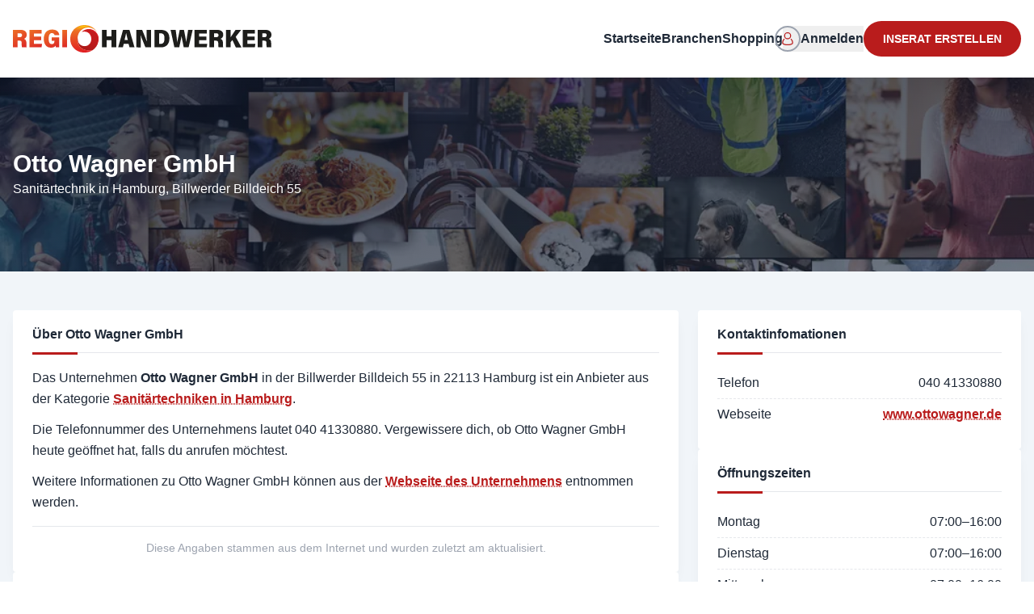

--- FILE ---
content_type: text/html;charset=utf-8
request_url: https://regiohandwerker.de/firma/otto-wagner-gmbh
body_size: 17846
content:
<!DOCTYPE html><html  lang="de"><head><meta charset="utf-8">
<meta name="viewport" content="width=device-width, initial-scale=1">
<title>Otto Wagner GmbH | Sanitärtechniken</title>
<style> </style>
<style>*,:after,:before{--tw-border-spacing-x:0;--tw-border-spacing-y:0;--tw-translate-x:0;--tw-translate-y:0;--tw-rotate:0;--tw-skew-x:0;--tw-skew-y:0;--tw-scale-x:1;--tw-scale-y:1;--tw-pan-x: ;--tw-pan-y: ;--tw-pinch-zoom: ;--tw-scroll-snap-strictness:proximity;--tw-gradient-from-position: ;--tw-gradient-via-position: ;--tw-gradient-to-position: ;--tw-ordinal: ;--tw-slashed-zero: ;--tw-numeric-figure: ;--tw-numeric-spacing: ;--tw-numeric-fraction: ;--tw-ring-inset: ;--tw-ring-offset-width:0px;--tw-ring-offset-color:#fff;--tw-ring-color:rgba(59,130,246,.5);--tw-ring-offset-shadow:0 0 #0000;--tw-ring-shadow:0 0 #0000;--tw-shadow:0 0 #0000;--tw-shadow-colored:0 0 #0000;--tw-blur: ;--tw-brightness: ;--tw-contrast: ;--tw-grayscale: ;--tw-hue-rotate: ;--tw-invert: ;--tw-saturate: ;--tw-sepia: ;--tw-drop-shadow: ;--tw-backdrop-blur: ;--tw-backdrop-brightness: ;--tw-backdrop-contrast: ;--tw-backdrop-grayscale: ;--tw-backdrop-hue-rotate: ;--tw-backdrop-invert: ;--tw-backdrop-opacity: ;--tw-backdrop-saturate: ;--tw-backdrop-sepia: ;--tw-contain-size: ;--tw-contain-layout: ;--tw-contain-paint: ;--tw-contain-style: }::backdrop{--tw-border-spacing-x:0;--tw-border-spacing-y:0;--tw-translate-x:0;--tw-translate-y:0;--tw-rotate:0;--tw-skew-x:0;--tw-skew-y:0;--tw-scale-x:1;--tw-scale-y:1;--tw-pan-x: ;--tw-pan-y: ;--tw-pinch-zoom: ;--tw-scroll-snap-strictness:proximity;--tw-gradient-from-position: ;--tw-gradient-via-position: ;--tw-gradient-to-position: ;--tw-ordinal: ;--tw-slashed-zero: ;--tw-numeric-figure: ;--tw-numeric-spacing: ;--tw-numeric-fraction: ;--tw-ring-inset: ;--tw-ring-offset-width:0px;--tw-ring-offset-color:#fff;--tw-ring-color:rgba(59,130,246,.5);--tw-ring-offset-shadow:0 0 #0000;--tw-ring-shadow:0 0 #0000;--tw-shadow:0 0 #0000;--tw-shadow-colored:0 0 #0000;--tw-blur: ;--tw-brightness: ;--tw-contrast: ;--tw-grayscale: ;--tw-hue-rotate: ;--tw-invert: ;--tw-saturate: ;--tw-sepia: ;--tw-drop-shadow: ;--tw-backdrop-blur: ;--tw-backdrop-brightness: ;--tw-backdrop-contrast: ;--tw-backdrop-grayscale: ;--tw-backdrop-hue-rotate: ;--tw-backdrop-invert: ;--tw-backdrop-opacity: ;--tw-backdrop-saturate: ;--tw-backdrop-sepia: ;--tw-contain-size: ;--tw-contain-layout: ;--tw-contain-paint: ;--tw-contain-style: }/*! tailwindcss v3.4.14 | MIT License | https://tailwindcss.com*/*,:after,:before{border:0 solid #e5e7eb;box-sizing:border-box}:after,:before{--tw-content:""}:host,html{line-height:1.5;-webkit-text-size-adjust:100%;font-family:ui-sans-serif,-apple-system,BlinkMacSystemFont,Segoe UI,Roboto,Helvetica Neue,Arial,Noto Sans,sans-serif,Apple Color Emoji,Segoe UI Emoji,Segoe UI Symbol,Noto Color Emoji;font-feature-settings:normal;font-variation-settings:normal;-moz-tab-size:4;-o-tab-size:4;tab-size:4;-webkit-tap-highlight-color:transparent}body{line-height:inherit;margin:0}hr{border-top-width:1px;color:inherit;height:0}abbr:where([title]){-webkit-text-decoration:underline dotted;text-decoration:underline dotted}h1,h2,h3,h4,h5,h6{font-size:inherit;font-weight:inherit}a{color:inherit;text-decoration:inherit}b,strong{font-weight:bolder}code,kbd,pre,samp{font-family:ui-monospace,SFMono-Regular,Menlo,Monaco,Consolas,Liberation Mono,Courier New,monospace;font-feature-settings:normal;font-size:1em;font-variation-settings:normal}small{font-size:80%}sub,sup{font-size:75%;line-height:0;position:relative;vertical-align:baseline}sub{bottom:-.25em}sup{top:-.5em}table{border-collapse:collapse;border-color:inherit;text-indent:0}button,input,optgroup,select,textarea{color:inherit;font-family:inherit;font-feature-settings:inherit;font-size:100%;font-variation-settings:inherit;font-weight:inherit;letter-spacing:inherit;line-height:inherit;margin:0;padding:0}button,select{text-transform:none}button,input:where([type=button]),input:where([type=reset]),input:where([type=submit]){-webkit-appearance:button;background-color:transparent;background-image:none}:-moz-focusring{outline:auto}:-moz-ui-invalid{box-shadow:none}progress{vertical-align:baseline}::-webkit-inner-spin-button,::-webkit-outer-spin-button{height:auto}[type=search]{-webkit-appearance:textfield;outline-offset:-2px}::-webkit-search-decoration{-webkit-appearance:none}::-webkit-file-upload-button{-webkit-appearance:button;font:inherit}summary{display:list-item}blockquote,dd,dl,figure,h1,h2,h3,h4,h5,h6,hr,p,pre{margin:0}fieldset{margin:0}fieldset,legend{padding:0}menu,ol,ul{list-style:none;margin:0;padding:0}dialog{padding:0}textarea{resize:vertical}input::-moz-placeholder,textarea::-moz-placeholder{color:#9ca3af;opacity:1}input::placeholder,textarea::placeholder{color:#9ca3af;opacity:1}[role=button],button{cursor:pointer}:disabled{cursor:default}audio,canvas,embed,iframe,img,object,svg,video{display:block;vertical-align:middle}img,video{height:auto;max-width:100%}[hidden]:where(:not([hidden=until-found])){display:none}.container{width:100%}@media (min-width:640px){.container{max-width:640px}}@media (min-width:768px){.container{max-width:768px}}@media (min-width:1024px){.container{max-width:1024px}}@media (min-width:1280px){.container{max-width:1280px}}@media (min-width:1536px){.container{max-width:1536px}}.pointer-events-none{pointer-events:none}.pointer-events-auto{pointer-events:auto}.\!visible{visibility:visible!important}.invisible{visibility:hidden}.collapse{visibility:collapse}.fixed{position:fixed}.absolute{position:absolute}.relative{position:relative}.sticky{position:sticky}.-inset-5{top:-1.25rem;right:-1.25rem;bottom:-1.25rem;left:-1.25rem}.inset-0{top:0;right:0;bottom:0;left:0}.-inset-x-0\.5{left:-.125rem;right:-.125rem}.-inset-x-14{left:-3.5rem;right:-3.5rem}.inset-y-0{bottom:0;top:0}.\!left-12{left:3rem!important}.\!left-5{left:1.25rem!important}.\!top-3\.5{top:.875rem!important}.-bottom-8{bottom:-2rem}.-left-2{left:-.5rem}.-right-20{right:-5rem}.-right-64{right:-16rem}.-top-1\.5{top:-.375rem}.-top-5{top:-1.25rem}.bottom-0{bottom:0}.bottom-6{bottom:1.5rem}.bottom-auto{bottom:auto}.left-0{left:0}.left-1\/2{left:50%}.left-2{left:.5rem}.left-3{left:.75rem}.left-5{left:1.25rem}.left-6{left:1.5rem}.left-full{left:100%}.right-0{right:0}.right-0\.5{right:.125rem}.right-2{right:.5rem}.right-2\.5{right:.625rem}.right-3{right:.75rem}.right-4{right:1rem}.right-6{right:1.5rem}.top-0{top:0}.top-1\.5{top:.375rem}.top-1\/2{top:50%}.top-2{top:.5rem}.top-28{top:7rem}.top-3{top:.75rem}.top-32{top:8rem}.top-4{top:1rem}.top-6{top:1.5rem}.top-8{top:2rem}.top-full{top:100%}.z-10{z-index:10}.z-20{z-index:20}.z-30{z-index:30}.z-40{z-index:40}.z-50{z-index:50}.z-\[60\]{z-index:60}.col-span-10{grid-column:span 10/span 10}.col-span-12{grid-column:span 12/span 12}.col-span-2{grid-column:span 2/span 2}.col-span-3{grid-column:span 3/span 3}.col-span-4{grid-column:span 4/span 4}.col-span-5{grid-column:span 5/span 5}.col-span-7{grid-column:span 7/span 7}.col-span-8{grid-column:span 8/span 8}.float-start{float:inline-start}.-m-1\.5{margin:-.375rem}.-m-3{margin:-.75rem}.-m-4{margin:-1rem}.m-auto{margin:auto}.-mx-3{margin-left:-.75rem;margin-right:-.75rem}.-mx-4{margin-left:-1rem;margin-right:-1rem}.-my-3{margin-bottom:-.75rem;margin-top:-.75rem}.mx-2{margin-left:.5rem;margin-right:.5rem}.mx-auto{margin-left:auto;margin-right:auto}.my-4{margin-bottom:1rem;margin-top:1rem}.my-auto{margin-bottom:auto;margin-top:auto}.-mb-0\.5{margin-bottom:-.125rem}.-mb-1{margin-bottom:-.25rem}.-mb-1\.5{margin-bottom:-.375rem}.-mb-2{margin-bottom:-.5rem}.-mb-2\.5{margin-bottom:-.625rem}.-ml-1{margin-left:-.25rem}.-ml-1\.5{margin-left:-.375rem}.-ml-2\.5{margin-left:-.625rem}.-ml-3{margin-left:-.75rem}.-mt-1{margin-top:-.25rem}.-mt-1\.5{margin-top:-.375rem}.-mt-2{margin-top:-.5rem}.-mt-6{margin-top:-1.5rem}.-mt-px{margin-top:-1px}.mb-1{margin-bottom:.25rem}.mb-1\.5{margin-bottom:.375rem}.mb-10{margin-bottom:2.5rem}.mb-12{margin-bottom:3rem}.mb-2{margin-bottom:.5rem}.mb-3{margin-bottom:.75rem}.mb-4{margin-bottom:1rem}.mb-5{margin-bottom:1.25rem}.mb-6{margin-bottom:1.5rem}.mb-8{margin-bottom:2rem}.ml-0\.5{margin-left:.125rem}.ml-1{margin-left:.25rem}.ml-4{margin-left:1rem}.ml-auto{margin-left:auto}.mr-1{margin-right:.25rem}.mr-1\.5{margin-right:.375rem}.mr-2{margin-right:.5rem}.mr-4{margin-right:1rem}.mr-auto{margin-right:auto}.mt-0\.5{margin-top:.125rem}.mt-1{margin-top:.25rem}.mt-1\.5{margin-top:.375rem}.mt-10{margin-top:2.5rem}.mt-12{margin-top:3rem}.mt-2{margin-top:.5rem}.mt-2\.5{margin-top:.625rem}.mt-20{margin-top:5rem}.mt-3{margin-top:.75rem}.mt-4{margin-top:1rem}.mt-5{margin-top:1.25rem}.mt-6{margin-top:1.5rem}.mt-8{margin-top:2rem}.mt-auto{margin-top:auto}.mt-px{margin-top:1px}.box-content{box-sizing:content-box}.line-clamp-1{-webkit-line-clamp:1}.line-clamp-1,.line-clamp-2{display:-webkit-box;overflow:hidden;-webkit-box-orient:vertical}.line-clamp-2{-webkit-line-clamp:2}.block{display:block}.inline-block{display:inline-block}.inline{display:inline}.flex{display:flex}.table{display:table}.grid{display:grid}.\!hidden{display:none!important}.hidden{display:none}.aspect-square{aspect-ratio:1/1}.\!size-8{height:2rem!important;width:2rem!important}.size-1{height:.25rem;width:.25rem}.size-10{height:2.5rem;width:2.5rem}.size-11{height:2.75rem;width:2.75rem}.size-12{height:3rem;width:3rem}.size-14{height:3.5rem;width:3.5rem}.size-16{height:4rem;width:4rem}.size-20{height:5rem;width:5rem}.size-24{height:6rem;width:6rem}.size-32{height:8rem;width:8rem}.size-40{height:10rem;width:10rem}.size-5{height:1.25rem;width:1.25rem}.size-6{height:1.5rem;width:1.5rem}.size-7{height:1.75rem;width:1.75rem}.size-8{height:2rem;width:2rem}.size-9{height:2.25rem;width:2.25rem}.size-\[5px\]{height:5px;width:5px}.size-full{height:100%;width:100%}.h-0{height:0}.h-1{height:.25rem}.h-1\.5{height:.375rem}.h-10{height:2.5rem}.h-11{height:2.75rem}.h-12{height:3rem}.h-14{height:3.5rem}.h-2\.5{height:.625rem}.h-20{height:5rem}.h-3\.5{height:.875rem}.h-32{height:8rem}.h-36{height:9rem}.h-4{height:1rem}.h-40{height:10rem}.h-44{height:11rem}.h-5{height:1.25rem}.h-52{height:13rem}.h-56{height:14rem}.h-6{height:1.5rem}.h-60{height:15rem}.h-64{height:16rem}.h-7{height:1.75rem}.h-8{height:2rem}.h-80{height:20rem}.h-9{height:2.25rem}.h-96{height:24rem}.h-\[5px\]{height:5px}.h-\[75vh\]{height:75vh}.h-full{height:100%}.h-px{height:1px}.h-screen{height:100vh}.\!max-h-96{max-height:24rem!important}.max-h-60{max-height:15rem}.max-h-72{max-height:18rem}.max-h-80{max-height:20rem}.min-h-10{min-height:2.5rem}.min-h-12{min-height:3rem}.min-h-16{min-height:4rem}.min-h-9{min-height:2.25rem}.min-h-96{min-height:24rem}.min-h-screen{min-height:100vh}.\!w-40{width:10rem!important}.\!w-52{width:13rem!important}.\!w-72{width:18rem!important}.w-1{width:.25rem}.w-1\/2{width:50%}.w-1\/3{width:33.333333%}.w-10{width:2.5rem}.w-14{width:3.5rem}.w-16{width:4rem}.w-20{width:5rem}.w-24{width:6rem}.w-28{width:7rem}.w-3{width:.75rem}.w-3\.5{width:.875rem}.w-32{width:8rem}.w-36{width:9rem}.w-4{width:1rem}.w-40{width:10rem}.w-48{width:12rem}.w-5{width:1.25rem}.w-52{width:13rem}.w-6{width:1.5rem}.w-60{width:15rem}.w-64{width:16rem}.w-7{width:1.75rem}.w-72{width:18rem}.w-8{width:2rem}.w-80{width:20rem}.w-96{width:24rem}.w-\[5px\]{width:5px}.w-fit{width:-moz-fit-content;width:fit-content}.w-full{width:100%}.w-px{width:1px}.w-screen{width:100vw}.min-w-10{min-width:2.5rem}.min-w-28{min-width:7rem}.min-w-52{min-width:13rem}.min-w-6{min-width:1.5rem}.max-w-0{max-width:0}.max-w-2xl{max-width:42rem}.max-w-3xl{max-width:48rem}.max-w-4xl{max-width:56rem}.max-w-60{max-width:15rem}.max-w-6xl{max-width:72rem}.max-w-80{max-width:20rem}.max-w-lg{max-width:32rem}.max-w-md{max-width:28rem}.max-w-screen-lg{max-width:1024px}.max-w-screen-md{max-width:768px}.max-w-screen-xl{max-width:1280px}.max-w-sm{max-width:24rem}.max-w-xl{max-width:36rem}.max-w-xs{max-width:20rem}.shrink-0{flex-shrink:0}.grow{flex-grow:1}.grow-0{flex-grow:0}.border-separate{border-collapse:separate}.border-spacing-x-0{--tw-border-spacing-x:0px}.border-spacing-x-0,.border-spacing-y-px{border-spacing:var(--tw-border-spacing-x) var(--tw-border-spacing-y)}.border-spacing-y-px{--tw-border-spacing-y:1px}.origin-bottom-left{transform-origin:bottom left}.origin-left{transform-origin:left}.\!translate-x-0{--tw-translate-x:0px!important}.\!translate-x-0,.\!translate-y-1{transform:translate(var(--tw-translate-x),var(--tw-translate-y)) rotate(var(--tw-rotate)) skew(var(--tw-skew-x)) skewY(var(--tw-skew-y)) scaleX(var(--tw-scale-x)) scaleY(var(--tw-scale-y))!important}.\!translate-y-1{--tw-translate-y:.25rem!important}.-translate-x-1\/2{--tw-translate-x:-50%}.-translate-x-1\/2,.-translate-x-full{transform:translate(var(--tw-translate-x),var(--tw-translate-y)) rotate(var(--tw-rotate)) skew(var(--tw-skew-x)) skewY(var(--tw-skew-y)) scaleX(var(--tw-scale-x)) scaleY(var(--tw-scale-y))}.-translate-x-full{--tw-translate-x:-100%}.-translate-y-1\/2{--tw-translate-y:-50%}.-translate-y-10,.-translate-y-1\/2{transform:translate(var(--tw-translate-x),var(--tw-translate-y)) rotate(var(--tw-rotate)) skew(var(--tw-skew-x)) skewY(var(--tw-skew-y)) scaleX(var(--tw-scale-x)) scaleY(var(--tw-scale-y))}.-translate-y-10{--tw-translate-y:-2.5rem}.translate-x-10{--tw-translate-x:2.5rem}.translate-x-10,.translate-x-px{transform:translate(var(--tw-translate-x),var(--tw-translate-y)) rotate(var(--tw-rotate)) skew(var(--tw-skew-x)) skewY(var(--tw-skew-y)) scaleX(var(--tw-scale-x)) scaleY(var(--tw-scale-y))}.translate-x-px{--tw-translate-x:1px}.translate-y-0{--tw-translate-y:0px}.translate-y-0,.translate-y-0\.5{transform:translate(var(--tw-translate-x),var(--tw-translate-y)) rotate(var(--tw-rotate)) skew(var(--tw-skew-x)) skewY(var(--tw-skew-y)) scaleX(var(--tw-scale-x)) scaleY(var(--tw-scale-y))}.translate-y-0\.5{--tw-translate-y:.125rem}.translate-y-1{--tw-translate-y:.25rem}.translate-y-1,.translate-y-3{transform:translate(var(--tw-translate-x),var(--tw-translate-y)) rotate(var(--tw-rotate)) skew(var(--tw-skew-x)) skewY(var(--tw-skew-y)) scaleX(var(--tw-scale-x)) scaleY(var(--tw-scale-y))}.translate-y-3{--tw-translate-y:.75rem}.translate-y-4{--tw-translate-y:1rem}.translate-y-4,.translate-y-px{transform:translate(var(--tw-translate-x),var(--tw-translate-y)) rotate(var(--tw-rotate)) skew(var(--tw-skew-x)) skewY(var(--tw-skew-y)) scaleX(var(--tw-scale-x)) scaleY(var(--tw-scale-y))}.translate-y-px{--tw-translate-y:1px}.\!-rotate-\[135deg\]{--tw-rotate:-135deg!important;transform:translate(var(--tw-translate-x),var(--tw-translate-y)) rotate(var(--tw-rotate)) skew(var(--tw-skew-x)) skewY(var(--tw-skew-y)) scaleX(var(--tw-scale-x)) scaleY(var(--tw-scale-y))!important}.-rotate-\[2deg\]{--tw-rotate:-2deg}.-rotate-\[2deg\],.-rotate-\[3deg\]{transform:translate(var(--tw-translate-x),var(--tw-translate-y)) rotate(var(--tw-rotate)) skew(var(--tw-skew-x)) skewY(var(--tw-skew-y)) scaleX(var(--tw-scale-x)) scaleY(var(--tw-scale-y))}.-rotate-\[3deg\]{--tw-rotate:-3deg}.-rotate-\[4deg\]{--tw-rotate:-4deg}.-rotate-\[4deg\],.rotate-45{transform:translate(var(--tw-translate-x),var(--tw-translate-y)) rotate(var(--tw-rotate)) skew(var(--tw-skew-x)) skewY(var(--tw-skew-y)) scaleX(var(--tw-scale-x)) scaleY(var(--tw-scale-y))}.rotate-45{--tw-rotate:45deg}.\!scale-100{--tw-scale-x:1!important;--tw-scale-y:1!important;transform:translate(var(--tw-translate-x),var(--tw-translate-y)) rotate(var(--tw-rotate)) skew(var(--tw-skew-x)) skewY(var(--tw-skew-y)) scaleX(var(--tw-scale-x)) scaleY(var(--tw-scale-y))!important}.scale-105{--tw-scale-x:1.05;--tw-scale-y:1.05}.scale-105,.scale-110{transform:translate(var(--tw-translate-x),var(--tw-translate-y)) rotate(var(--tw-rotate)) skew(var(--tw-skew-x)) skewY(var(--tw-skew-y)) scaleX(var(--tw-scale-x)) scaleY(var(--tw-scale-y))}.scale-110{--tw-scale-x:1.1;--tw-scale-y:1.1}.scale-50{--tw-scale-x:.5;--tw-scale-y:.5}.scale-50,.scale-75{transform:translate(var(--tw-translate-x),var(--tw-translate-y)) rotate(var(--tw-rotate)) skew(var(--tw-skew-x)) skewY(var(--tw-skew-y)) scaleX(var(--tw-scale-x)) scaleY(var(--tw-scale-y))}.scale-75{--tw-scale-x:.75;--tw-scale-y:.75}.scale-90{--tw-scale-x:.9;--tw-scale-y:.9}.scale-90,.scale-95{transform:translate(var(--tw-translate-x),var(--tw-translate-y)) rotate(var(--tw-rotate)) skew(var(--tw-skew-x)) skewY(var(--tw-skew-y)) scaleX(var(--tw-scale-x)) scaleY(var(--tw-scale-y))}.scale-95{--tw-scale-x:.95;--tw-scale-y:.95}.scale-\[0\.8\]{--tw-scale-x:.8;--tw-scale-y:.8}.scale-\[0\.8\],.scale-\[80\%\]{transform:translate(var(--tw-translate-x),var(--tw-translate-y)) rotate(var(--tw-rotate)) skew(var(--tw-skew-x)) skewY(var(--tw-skew-y)) scaleX(var(--tw-scale-x)) scaleY(var(--tw-scale-y))}.scale-\[80\%\]{--tw-scale-x:80%;--tw-scale-y:80%}@keyframes spin{to{transform:rotate(1turn)}}.animate-spin{animation:spin 1s linear infinite}.\!cursor-pointer{cursor:pointer!important}.cursor-default{cursor:default}.cursor-move{cursor:move}.cursor-not-allowed{cursor:not-allowed}.cursor-pointer{cursor:pointer}.cursor-wait{cursor:wait}.select-none{-webkit-user-select:none;-moz-user-select:none;user-select:none}.resize{resize:both}.list-inside{list-style-position:inside}.list-outside{list-style-position:outside}.list-decimal{list-style-type:decimal}.list-disc{list-style-type:disc}.appearance-none{-webkit-appearance:none;-moz-appearance:none;appearance:none}.grid-cols-12{grid-template-columns:repeat(12,minmax(0,1fr))}.grid-cols-2{grid-template-columns:repeat(2,minmax(0,1fr))}.grid-cols-4{grid-template-columns:repeat(4,minmax(0,1fr))}.\!flex-row{flex-direction:row!important}.flex-col{flex-direction:column}.flex-wrap{flex-wrap:wrap}.content-center{align-content:center}.content-start{align-content:flex-start}.items-start{align-items:flex-start}.items-end{align-items:flex-end}.items-center{align-items:center}.\!justify-start{justify-content:flex-start!important}.justify-end{justify-content:flex-end}.justify-center{justify-content:center}.justify-between{justify-content:space-between}.gap-1{gap:.25rem}.gap-1\.5{gap:.375rem}.gap-2{gap:.5rem}.gap-2\.5{gap:.625rem}.gap-3{gap:.75rem}.gap-4{gap:1rem}.gap-6{gap:1.5rem}.gap-8{gap:2rem}.gap-x-12{-moz-column-gap:3rem;column-gap:3rem}.gap-x-2{-moz-column-gap:.5rem;column-gap:.5rem}.gap-x-4{-moz-column-gap:1rem;column-gap:1rem}.gap-x-8{-moz-column-gap:2rem;column-gap:2rem}.gap-y-0\.5{row-gap:.125rem}.gap-y-1{row-gap:.25rem}.gap-y-12{row-gap:3rem}.gap-y-2{row-gap:.5rem}.gap-y-4{row-gap:1rem}.gap-y-6{row-gap:1.5rem}.space-y-1>:not([hidden])~:not([hidden]){--tw-space-y-reverse:0;margin-bottom:calc(.25rem*var(--tw-space-y-reverse));margin-top:calc(.25rem*(1 - var(--tw-space-y-reverse)))}.space-y-1\.5>:not([hidden])~:not([hidden]){--tw-space-y-reverse:0;margin-bottom:calc(.375rem*var(--tw-space-y-reverse));margin-top:calc(.375rem*(1 - var(--tw-space-y-reverse)))}.self-start{align-self:flex-start}.self-center{align-self:center}.overflow-auto{overflow:auto}.overflow-hidden{overflow:hidden}.overflow-scroll{overflow:scroll}.overflow-y-auto{overflow-y:auto}.overflow-x-hidden{overflow-x:hidden}.overflow-y-scroll{overflow-y:scroll}.truncate{overflow:hidden;white-space:nowrap}.text-ellipsis,.truncate{text-overflow:ellipsis}.whitespace-normal{white-space:normal}.whitespace-nowrap{white-space:nowrap}.whitespace-pre-line{white-space:pre-line}.whitespace-pre-wrap{white-space:pre-wrap}.text-nowrap{text-wrap:nowrap}.text-balance{text-wrap:balance}.rounded{border-radius:.25rem}.rounded-2xl{border-radius:1rem}.rounded-3xl{border-radius:1.5rem}.rounded-full{border-radius:9999px}.rounded-lg{border-radius:.5rem}.rounded-md{border-radius:.375rem}.rounded-none{border-radius:0}.rounded-xl{border-radius:.75rem}.rounded-b{border-bottom-left-radius:.25rem;border-bottom-right-radius:.25rem}.rounded-t{border-top-left-radius:.25rem;border-top-right-radius:.25rem}.border{border-width:1px}.border-2{border-width:2px}.border-4{border-width:4px}.border-\[3px\]{border-width:3px}.border-b{border-bottom-width:1px}.border-b-2{border-bottom-width:2px}.border-l-2{border-left-width:2px}.border-l-4{border-left-width:4px}.border-r{border-right-width:1px}.border-t{border-top-width:1px}.border-t-4{border-top-width:4px}.border-dashed{border-style:dashed}.border-none{border-style:none}.\!border-red-300\/80{border-color:#fca6a6cc!important}.\!border-red-500{--tw-border-opacity:1!important;border-color:rgb(239 68 68/var(--tw-border-opacity))!important}.\!border-sky-500{--tw-border-opacity:1!important;border-color:rgb(14 165 233/var(--tw-border-opacity))!important}.\!border-sky-600{--tw-border-opacity:1!important;border-color:rgb(2 132 199/var(--tw-border-opacity))!important}.\!border-slate-200\/70{border-color:#e2e8f0b3!important}.border-\[var\(--primary-500\)\]{border-color:var(--primary-500)}.border-amber-500{--tw-border-opacity:1;border-color:rgb(245 158 11/var(--tw-border-opacity))}.border-emerald-500{--tw-border-opacity:1;border-color:rgb(16 185 129/var(--tw-border-opacity))}.border-gray-100\/30{border-color:#f3f4f64d}.border-gray-300{--tw-border-opacity:1;border-color:rgb(209 213 219/var(--tw-border-opacity))}.border-gray-300\/80{border-color:#d1d5dbcc}.border-gray-400{--tw-border-opacity:1;border-color:rgb(156 163 175/var(--tw-border-opacity))}.border-gray-500{--tw-border-opacity:1;border-color:rgb(107 114 128/var(--tw-border-opacity))}.border-red-500{--tw-border-opacity:1;border-color:rgb(239 68 68/var(--tw-border-opacity))}.border-rose-500{--tw-border-opacity:1;border-color:rgb(244 63 94/var(--tw-border-opacity))}.border-rose-800\/20{border-color:#9f123933}.border-sky-500{--tw-border-opacity:1;border-color:rgb(14 165 233/var(--tw-border-opacity))}.border-sky-600{--tw-border-opacity:1;border-color:rgb(2 132 199/var(--tw-border-opacity))}.border-sky-800\/20{border-color:#07598533}.border-slate-200{--tw-border-opacity:1;border-color:rgb(226 232 240/var(--tw-border-opacity))}.border-slate-300{--tw-border-opacity:1;border-color:rgb(203 213 225/var(--tw-border-opacity))}.border-slate-300\/70{border-color:#cbd5e1b3}.border-slate-400{--tw-border-opacity:1;border-color:rgb(148 163 184/var(--tw-border-opacity))}.border-slate-800{--tw-border-opacity:1;border-color:rgb(30 41 59/var(--tw-border-opacity))}.border-transparent{border-color:transparent}.border-white\/10{border-color:#ffffff1a}.border-b-black{--tw-border-opacity:1;border-bottom-color:rgb(0 0 0/var(--tw-border-opacity))}.border-l-rose-500{--tw-border-opacity:1;border-left-color:rgb(244 63 94/var(--tw-border-opacity))}.\!bg-\[var\(--primary-500\)\]{background-color:var(--primary-500)!important}.\!bg-red-50\/70{background-color:#fef1f1b3!important}.\!bg-rose-100\/50{background-color:#ffe4e680!important}.\!bg-rose-50{--tw-bg-opacity:1!important;background-color:rgb(255 241 242/var(--tw-bg-opacity))!important}.\!bg-sky-100\/50{background-color:#e0f2fe80!important}.\!bg-slate-200\/70{background-color:#e2e8f0b3!important}.\!bg-slate-300\/15{background-color:#cbd5e126!important}.\!bg-transparent{background-color:transparent!important}.bg-\[\#00b9ff\]\/10{background-color:#00b9ff1a}.bg-\[\#22c03c\]\/10{background-color:#22c03c1a}.bg-\[\#ee335e\]\/10{background-color:#ee335e1a}.bg-\[\#fbbc0b\]\/10{background-color:#fbbc0b1a}.bg-\[var\(--primary-500\)\]{background-color:var(--primary-500)}.bg-amber-500{--tw-bg-opacity:1;background-color:rgb(245 158 11/var(--tw-bg-opacity))}.bg-black\/15{background-color:#00000026}.bg-black\/30{background-color:#0000004d}.bg-black\/40{background-color:#0006}.bg-black\/50{background-color:#00000080}.bg-blue-600{--tw-bg-opacity:1;background-color:rgb(37 99 235/var(--tw-bg-opacity))}.bg-cyan-600{--tw-bg-opacity:1;background-color:rgb(8 145 178/var(--tw-bg-opacity))}.bg-emerald-50{--tw-bg-opacity:1;background-color:rgb(236 253 245/var(--tw-bg-opacity))}.bg-gray-100{--tw-bg-opacity:1;background-color:rgb(243 244 246/var(--tw-bg-opacity))}.bg-gray-100\/70{background-color:#f3f4f6b3}.bg-gray-200{--tw-bg-opacity:1;background-color:rgb(229 231 235/var(--tw-bg-opacity))}.bg-gray-200\/70{background-color:#e5e7ebb3}.bg-gray-300{--tw-bg-opacity:1;background-color:rgb(209 213 219/var(--tw-bg-opacity))}.bg-gray-300\/60{background-color:#d1d5db99}.bg-gray-400{--tw-bg-opacity:1;background-color:rgb(156 163 175/var(--tw-bg-opacity))}.bg-gray-50{--tw-bg-opacity:1;background-color:rgb(249 250 251/var(--tw-bg-opacity))}.bg-gray-500{--tw-bg-opacity:1;background-color:rgb(107 114 128/var(--tw-bg-opacity))}.bg-gray-700{--tw-bg-opacity:1;background-color:rgb(55 65 81/var(--tw-bg-opacity))}.bg-gray-700\/10{background-color:#3741511a}.bg-gray-800{--tw-bg-opacity:1;background-color:rgb(31 41 55/var(--tw-bg-opacity))}.bg-gray-900{--tw-bg-opacity:1;background-color:rgb(17 24 39/var(--tw-bg-opacity))}.bg-gray-900\/70{background-color:#111827b3}.bg-green-200\/10{background-color:#bbf7d01a}.bg-green-500{--tw-bg-opacity:1;background-color:rgb(34 197 94/var(--tw-bg-opacity))}.bg-green-500\/10{background-color:#22c55e1a}.bg-green-600{--tw-bg-opacity:1;background-color:rgb(22 163 74/var(--tw-bg-opacity))}.bg-green-600\/80{background-color:#16a34acc}.bg-red-100\/70{background-color:#fee1e1b3}.bg-red-200\/10{background-color:#fec8c81a}.bg-red-500{--tw-bg-opacity:1;background-color:rgb(239 68 68/var(--tw-bg-opacity))}.bg-red-600{--tw-bg-opacity:1;background-color:rgb(220 38 38/var(--tw-bg-opacity))}.bg-red-600\/80{background-color:#dc2626cc}.bg-rose-100{--tw-bg-opacity:1;background-color:rgb(255 228 230/var(--tw-bg-opacity))}.bg-rose-50{--tw-bg-opacity:1;background-color:rgb(255 241 242/var(--tw-bg-opacity))}.bg-rose-700{--tw-bg-opacity:1;background-color:rgb(190 18 60/var(--tw-bg-opacity))}.bg-sky-100\/70{background-color:#e0f2feb3}.bg-sky-50{--tw-bg-opacity:1;background-color:rgb(240 249 255/var(--tw-bg-opacity))}.bg-sky-500{--tw-bg-opacity:1;background-color:rgb(14 165 233/var(--tw-bg-opacity))}.bg-sky-500\/10{background-color:#0ea5e91a}.bg-sky-500\/5{background-color:#0ea5e90d}.bg-sky-600\/80{background-color:#0284c7cc}.bg-sky-700{--tw-bg-opacity:1;background-color:rgb(3 105 161/var(--tw-bg-opacity))}.bg-sky-800{--tw-bg-opacity:1;background-color:rgb(7 89 133/var(--tw-bg-opacity))}.bg-sky-950{--tw-bg-opacity:1;background-color:rgb(8 47 73/var(--tw-bg-opacity))}.bg-sky-950\/15{background-color:#082f4926}.bg-slate-100{--tw-bg-opacity:1;background-color:rgb(241 245 249/var(--tw-bg-opacity))}.bg-slate-100\/50{background-color:#f1f5f980}.bg-slate-100\/60{background-color:#f1f5f999}.bg-slate-100\/80{background-color:#f1f5f9cc}.bg-slate-200{--tw-bg-opacity:1;background-color:rgb(226 232 240/var(--tw-bg-opacity))}.bg-slate-200\/70{background-color:#e2e8f0b3}.bg-slate-200\/80{background-color:#e2e8f0cc}.bg-slate-400\/20{background-color:#94a3b833}.bg-slate-50{--tw-bg-opacity:1;background-color:rgb(248 250 252/var(--tw-bg-opacity))}.bg-slate-50\/70{background-color:#f8fafcb3}.bg-slate-600{--tw-bg-opacity:1;background-color:rgb(71 85 105/var(--tw-bg-opacity))}.bg-slate-800{--tw-bg-opacity:1;background-color:rgb(30 41 59/var(--tw-bg-opacity))}.bg-slate-800\/40{background-color:#1e293b66}.bg-slate-900{--tw-bg-opacity:1;background-color:rgb(15 23 42/var(--tw-bg-opacity))}.bg-slate-900\/40{background-color:#0f172a66}.bg-slate-950{--tw-bg-opacity:1;background-color:rgb(2 6 23/var(--tw-bg-opacity))}.bg-stone-400{--tw-bg-opacity:1;background-color:rgb(168 162 158/var(--tw-bg-opacity))}.bg-teal-700{--tw-bg-opacity:1;background-color:rgb(15 118 110/var(--tw-bg-opacity))}.bg-transparent{background-color:transparent}.bg-white{--tw-bg-opacity:1;background-color:rgb(255 255 255/var(--tw-bg-opacity))}.bg-white\/10{background-color:#ffffff1a}.bg-white\/20{background-color:#fff3}.bg-white\/40{background-color:#fff6}.bg-white\/5{background-color:#ffffff0d}.bg-yellow-500{--tw-bg-opacity:1;background-color:rgb(234 179 8/var(--tw-bg-opacity))}.bg-gradient-to-b{background-image:linear-gradient(to bottom,var(--tw-gradient-stops))}.bg-gradient-to-bl{background-image:linear-gradient(to bottom left,var(--tw-gradient-stops))}.bg-gradient-to-br{background-image:linear-gradient(to bottom right,var(--tw-gradient-stops))}.bg-gradient-to-r{background-image:linear-gradient(to right,var(--tw-gradient-stops))}.bg-gradient-to-tr{background-image:linear-gradient(to top right,var(--tw-gradient-stops))}.from-\[var\(--primary-400\)\]{--tw-gradient-from:var(--primary-400) var(--tw-gradient-from-position);--tw-gradient-to:hsla(0,0%,100%,0) var(--tw-gradient-to-position);--tw-gradient-stops:var(--tw-gradient-from),var(--tw-gradient-to)}.from-gray-500{--tw-gradient-from:#6b7280 var(--tw-gradient-from-position);--tw-gradient-to:hsla(220,9%,46%,0) var(--tw-gradient-to-position);--tw-gradient-stops:var(--tw-gradient-from),var(--tw-gradient-to)}.from-green-500{--tw-gradient-from:#22c55e var(--tw-gradient-from-position);--tw-gradient-to:rgba(34,197,94,0) var(--tw-gradient-to-position);--tw-gradient-stops:var(--tw-gradient-from),var(--tw-gradient-to)}.from-sky-500{--tw-gradient-from:#0ea5e9 var(--tw-gradient-from-position);--tw-gradient-to:rgba(14,165,233,0) var(--tw-gradient-to-position);--tw-gradient-stops:var(--tw-gradient-from),var(--tw-gradient-to)}.from-sky-700{--tw-gradient-from:#0369a1 var(--tw-gradient-from-position);--tw-gradient-to:rgba(3,105,161,0) var(--tw-gradient-to-position);--tw-gradient-stops:var(--tw-gradient-from),var(--tw-gradient-to)}.from-sky-950\/70{--tw-gradient-from:rgba(8,47,73,.7) var(--tw-gradient-from-position);--tw-gradient-to:rgba(8,47,73,0) var(--tw-gradient-to-position);--tw-gradient-stops:var(--tw-gradient-from),var(--tw-gradient-to)}.from-slate-700\/60{--tw-gradient-from:rgba(51,65,85,.6) var(--tw-gradient-from-position);--tw-gradient-to:rgba(51,65,85,0) var(--tw-gradient-to-position);--tw-gradient-stops:var(--tw-gradient-from),var(--tw-gradient-to)}.from-slate-900\/80{--tw-gradient-from:rgba(15,23,42,.8) var(--tw-gradient-from-position);--tw-gradient-to:rgba(15,23,42,0) var(--tw-gradient-to-position);--tw-gradient-stops:var(--tw-gradient-from),var(--tw-gradient-to)}.from-violet-600{--tw-gradient-from:#7c3aed var(--tw-gradient-from-position);--tw-gradient-to:rgba(124,58,237,0) var(--tw-gradient-to-position);--tw-gradient-stops:var(--tw-gradient-from),var(--tw-gradient-to)}.via-pink-600{--tw-gradient-to:rgba(219,39,119,0) var(--tw-gradient-to-position);--tw-gradient-stops:var(--tw-gradient-from),#db2777 var(--tw-gradient-via-position),var(--tw-gradient-to)}.to-\[var\(--primary-600\)\]{--tw-gradient-to:var(--primary-600) var(--tw-gradient-to-position)}.to-cyan-500{--tw-gradient-to:#06b6d4 var(--tw-gradient-to-position)}.to-gray-600{--tw-gradient-to:#4b5563 var(--tw-gradient-to-position)}.to-green-600{--tw-gradient-to:#16a34a var(--tw-gradient-to-position)}.to-sky-600{--tw-gradient-to:#0284c7 var(--tw-gradient-to-position)}.to-slate-700\/20{--tw-gradient-to:rgba(51,65,85,.2) var(--tw-gradient-to-position)}.to-slate-800\/60{--tw-gradient-to:rgba(30,41,59,.6) var(--tw-gradient-to-position)}.to-yellow-300{--tw-gradient-to:#fde047 var(--tw-gradient-to-position)}.fill-\[var\(--primary-500\)\]{fill:var(--primary-500)}.fill-blue-600{fill:#2563eb}.fill-current{fill:currentColor}.fill-slate-300{fill:#cbd5e1}.fill-slate-600{fill:#475569}.fill-white{fill:#fff}.fill-white\/70{fill:#ffffffb3}.object-contain{-o-object-fit:contain;object-fit:contain}.object-cover{-o-object-fit:cover;object-fit:cover}.object-\[center_35\%\]{-o-object-position:center 35%;object-position:center 35%}.object-center{-o-object-position:center;object-position:center}.object-top{-o-object-position:top;object-position:top}.p-0\.5{padding:.125rem}.p-1{padding:.25rem}.p-1\.5{padding:.375rem}.p-12{padding:3rem}.p-2{padding:.5rem}.p-2\.5{padding:.625rem}.p-3{padding:.75rem}.p-4{padding:1rem}.p-5{padding:1.25rem}.p-6{padding:1.5rem}.p-80{padding:20rem}.px-1{padding-left:.25rem;padding-right:.25rem}.px-1\.5{padding-left:.375rem;padding-right:.375rem}.px-12{padding-left:3rem;padding-right:3rem}.px-2{padding-left:.5rem;padding-right:.5rem}.px-2\.5{padding-left:.625rem;padding-right:.625rem}.px-3{padding-left:.75rem;padding-right:.75rem}.px-4{padding-left:1rem;padding-right:1rem}.px-5{padding-left:1.25rem;padding-right:1.25rem}.px-6{padding-left:1.5rem;padding-right:1.5rem}.px-7{padding-left:1.75rem;padding-right:1.75rem}.px-8{padding-left:2rem;padding-right:2rem}.py-0\.5{padding-bottom:.125rem;padding-top:.125rem}.py-1{padding-bottom:.25rem;padding-top:.25rem}.py-1\.5{padding-bottom:.375rem;padding-top:.375rem}.py-10{padding-bottom:2.5rem;padding-top:2.5rem}.py-12{padding-bottom:3rem;padding-top:3rem}.py-14{padding-bottom:3.5rem;padding-top:3.5rem}.py-2{padding-bottom:.5rem;padding-top:.5rem}.py-2\.5{padding-bottom:.625rem;padding-top:.625rem}.py-20{padding-bottom:5rem;padding-top:5rem}.py-3{padding-bottom:.75rem;padding-top:.75rem}.py-4{padding-bottom:1rem;padding-top:1rem}.py-5{padding-bottom:1.25rem;padding-top:1.25rem}.py-6{padding-bottom:1.5rem;padding-top:1.5rem}.py-8{padding-bottom:2rem;padding-top:2rem}.pb-1\.5{padding-bottom:.375rem}.pb-2{padding-bottom:.5rem}.pb-20{padding-bottom:5rem}.pb-3{padding-bottom:.75rem}.pb-4{padding-bottom:1rem}.pb-6{padding-bottom:1.5rem}.pl-1{padding-left:.25rem}.pl-11{padding-left:2.75rem}.pl-12{padding-left:3rem}.pl-14{padding-left:3.5rem}.pl-2{padding-left:.5rem}.pl-20{padding-left:5rem}.pl-3{padding-left:.75rem}.pl-4{padding-left:1rem}.pl-5{padding-left:1.25rem}.pl-7{padding-left:1.75rem}.pl-8{padding-left:2rem}.pr-1{padding-right:.25rem}.pr-1\.5{padding-right:.375rem}.pr-14{padding-right:3.5rem}.pr-5{padding-right:1.25rem}.pr-8{padding-right:2rem}.pr-9{padding-right:2.25rem}.pt-1{padding-top:.25rem}.pt-2{padding-top:.5rem}.pt-3{padding-top:.75rem}.pt-4{padding-top:1rem}.pt-40{padding-top:10rem}.pt-8{padding-top:2rem}.text-left{text-align:left}.text-center{text-align:center}.text-right{text-align:right}.\!text-xs{font-size:.75rem!important;line-height:1rem!important}.text-2xl{font-size:1.5rem;line-height:2rem}.text-3xl{font-size:1.875rem;line-height:2.25rem}.text-4xl{font-size:2.25rem;line-height:2.5rem}.text-\[0\.65rem\]{font-size:.65rem}.text-\[0\.6rem\]{font-size:.6rem}.text-base{font-size:1rem;line-height:1.5rem}.text-lg{font-size:1.125rem;line-height:1.75rem}.text-sm{font-size:.875rem;line-height:1.25rem}.text-xl{font-size:1.25rem;line-height:1.75rem}.text-xs{font-size:.75rem;line-height:1rem}.font-bold{font-weight:700}.font-medium{font-weight:500}.font-normal{font-weight:400}.font-semibold{font-weight:600}.uppercase{text-transform:uppercase}.capitalize{text-transform:capitalize}.italic{font-style:italic}.not-italic{font-style:normal}.leading-none{line-height:1}.leading-relaxed{line-height:1.625}.leading-snug{line-height:1.375}.leading-tight{line-height:1.25}.tracking-wider{letter-spacing:.05em}.tracking-widest{letter-spacing:.1em}.\!text-cyan-600{--tw-text-opacity:1!important;color:rgb(8 145 178/var(--tw-text-opacity))!important}.\!text-gray-500{--tw-text-opacity:1!important;color:rgb(107 114 128/var(--tw-text-opacity))!important}.\!text-gray-800{--tw-text-opacity:1!important;color:rgb(31 41 55/var(--tw-text-opacity))!important}.text-\[\#00b9ff\]{--tw-text-opacity:1;color:rgb(0 185 255/var(--tw-text-opacity))}.text-\[\#22c03c\]{--tw-text-opacity:1;color:rgb(34 192 60/var(--tw-text-opacity))}.text-\[\#ee335e\]{--tw-text-opacity:1;color:rgb(238 51 94/var(--tw-text-opacity))}.text-\[\#fbbc0b\]{--tw-text-opacity:1;color:rgb(251 188 11/var(--tw-text-opacity))}.text-\[var\(--primary-500\)\]{color:var(--primary-500)}.text-black{--tw-text-opacity:1;color:rgb(0 0 0/var(--tw-text-opacity))}.text-emerald-500{--tw-text-opacity:1;color:rgb(16 185 129/var(--tw-text-opacity))}.text-emerald-900{--tw-text-opacity:1;color:rgb(6 78 59/var(--tw-text-opacity))}.text-gray-200{--tw-text-opacity:1;color:rgb(229 231 235/var(--tw-text-opacity))}.text-gray-300{--tw-text-opacity:1;color:rgb(209 213 219/var(--tw-text-opacity))}.text-gray-400{--tw-text-opacity:1;color:rgb(156 163 175/var(--tw-text-opacity))}.text-gray-400\/70{color:#9ca3afb3}.text-gray-500{--tw-text-opacity:1;color:rgb(107 114 128/var(--tw-text-opacity))}.text-gray-500\/60{color:#6b728099}.text-gray-500\/70{color:#6b7280b3}.text-gray-600{--tw-text-opacity:1;color:rgb(75 85 99/var(--tw-text-opacity))}.text-gray-700{--tw-text-opacity:1;color:rgb(55 65 81/var(--tw-text-opacity))}.text-gray-800{--tw-text-opacity:1;color:rgb(31 41 55/var(--tw-text-opacity))}.text-gray-900{--tw-text-opacity:1;color:rgb(17 24 39/var(--tw-text-opacity))}.text-green-600{--tw-text-opacity:1;color:rgb(22 163 74/var(--tw-text-opacity))}.text-green-800{--tw-text-opacity:1;color:rgb(22 101 52/var(--tw-text-opacity))}.text-neutral-400{--tw-text-opacity:1;color:rgb(163 163 163/var(--tw-text-opacity))}.text-orange-400{--tw-text-opacity:1;color:rgb(251 146 60/var(--tw-text-opacity))}.text-orange-500{--tw-text-opacity:1;color:rgb(249 115 22/var(--tw-text-opacity))}.text-red-600{--tw-text-opacity:1;color:rgb(220 38 38/var(--tw-text-opacity))}.text-red-700{--tw-text-opacity:1;color:rgb(185 28 28/var(--tw-text-opacity))}.text-rose-500{--tw-text-opacity:1;color:rgb(244 63 94/var(--tw-text-opacity))}.text-rose-600{--tw-text-opacity:1;color:rgb(225 29 72/var(--tw-text-opacity))}.text-rose-900{--tw-text-opacity:1;color:rgb(136 19 55/var(--tw-text-opacity))}.text-sky-500{--tw-text-opacity:1;color:rgb(14 165 233/var(--tw-text-opacity))}.text-sky-900{--tw-text-opacity:1;color:rgb(12 74 110/var(--tw-text-opacity))}.text-sky-950{--tw-text-opacity:1;color:rgb(8 47 73/var(--tw-text-opacity))}.text-slate-300\/80{color:#cbd5e1cc}.text-slate-500\/80{color:#64748bcc}.text-slate-600\/80{color:#475569cc}.text-slate-700{--tw-text-opacity:1;color:rgb(51 65 85/var(--tw-text-opacity))}.text-white{--tw-text-opacity:1;color:rgb(255 255 255/var(--tw-text-opacity))}.line-through{text-decoration-line:line-through}.\!no-underline{text-decoration-line:none!important}.no-underline{text-decoration-line:none}.underline-offset-2{text-underline-offset:2px}.\!opacity-100{opacity:1!important}.opacity-0{opacity:0}.opacity-100{opacity:1}.opacity-20{opacity:.2}.opacity-25{opacity:.25}.opacity-40{opacity:.4}.opacity-50{opacity:.5}.opacity-60{opacity:.6}.opacity-70{opacity:.7}.opacity-75{opacity:.75}.shadow{--tw-shadow:0 1px 3px 0 rgba(0,0,0,.1),0 1px 2px -1px rgba(0,0,0,.1);--tw-shadow-colored:0 1px 3px 0 var(--tw-shadow-color),0 1px 2px -1px var(--tw-shadow-color)}.shadow,.shadow-2xl{box-shadow:var(--tw-ring-offset-shadow,0 0 #0000),var(--tw-ring-shadow,0 0 #0000),var(--tw-shadow)}.shadow-2xl{--tw-shadow:0 25px 50px -12px rgba(0,0,0,.25);--tw-shadow-colored:0 25px 50px -12px var(--tw-shadow-color)}.shadow-lg{--tw-shadow:0 10px 15px -3px rgba(0,0,0,.1),0 4px 6px -4px rgba(0,0,0,.1);--tw-shadow-colored:0 10px 15px -3px var(--tw-shadow-color),0 4px 6px -4px var(--tw-shadow-color)}.shadow-lg,.shadow-md{box-shadow:var(--tw-ring-offset-shadow,0 0 #0000),var(--tw-ring-shadow,0 0 #0000),var(--tw-shadow)}.shadow-md{--tw-shadow:0 4px 6px -1px rgba(0,0,0,.1),0 2px 4px -2px rgba(0,0,0,.1);--tw-shadow-colored:0 4px 6px -1px var(--tw-shadow-color),0 2px 4px -2px var(--tw-shadow-color)}.shadow-none{--tw-shadow:0 0 #0000;--tw-shadow-colored:0 0 #0000}.shadow-none,.shadow-sm{box-shadow:var(--tw-ring-offset-shadow,0 0 #0000),var(--tw-ring-shadow,0 0 #0000),var(--tw-shadow)}.shadow-sm{--tw-shadow:0 1px 2px 0 rgba(0,0,0,.05);--tw-shadow-colored:0 1px 2px 0 var(--tw-shadow-color)}.shadow-xl{--tw-shadow:0 20px 25px -5px rgba(0,0,0,.1),0 8px 10px -6px rgba(0,0,0,.1);--tw-shadow-colored:0 20px 25px -5px var(--tw-shadow-color),0 8px 10px -6px var(--tw-shadow-color);box-shadow:var(--tw-ring-offset-shadow,0 0 #0000),var(--tw-ring-shadow,0 0 #0000),var(--tw-shadow)}.shadow-black\/10{--tw-shadow-color:rgba(0,0,0,.1);--tw-shadow:var(--tw-shadow-colored)}.shadow-black\/20{--tw-shadow-color:rgba(0,0,0,.2);--tw-shadow:var(--tw-shadow-colored)}.shadow-black\/5{--tw-shadow-color:rgba(0,0,0,.05);--tw-shadow:var(--tw-shadow-colored)}.shadow-gray-400\/50{--tw-shadow-color:rgba(156,163,175,.5);--tw-shadow:var(--tw-shadow-colored)}.shadow-neutral-500\/20{--tw-shadow-color:hsla(0,0%,45%,.2);--tw-shadow:var(--tw-shadow-colored)}.shadow-slate-400\/5{--tw-shadow-color:rgba(148,163,184,.05);--tw-shadow:var(--tw-shadow-colored)}.outline-none{outline:2px solid transparent;outline-offset:2px}.outline-1{outline-width:1px}.ring-1{--tw-ring-offset-shadow:var(--tw-ring-inset) 0 0 0 var(--tw-ring-offset-width) var(--tw-ring-offset-color);--tw-ring-shadow:var(--tw-ring-inset) 0 0 0 calc(1px + var(--tw-ring-offset-width)) var(--tw-ring-color)}.ring-1,.ring-2{box-shadow:var(--tw-ring-offset-shadow),var(--tw-ring-shadow),var(--tw-shadow,0 0 #0000)}.ring-2{--tw-ring-offset-shadow:var(--tw-ring-inset) 0 0 0 var(--tw-ring-offset-width) var(--tw-ring-offset-color);--tw-ring-shadow:var(--tw-ring-inset) 0 0 0 calc(2px + var(--tw-ring-offset-width)) var(--tw-ring-color)}.\!ring-rose-200{--tw-ring-opacity:1!important;--tw-ring-color:rgb(254 205 211/var(--tw-ring-opacity))!important}.ring-neutral-200\/50{--tw-ring-color:hsla(0,0%,90%,.5)}.ring-sky-300\/70{--tw-ring-color:rgba(125,211,252,.7)}.ring-slate-200{--tw-ring-opacity:1;--tw-ring-color:rgb(226 232 240/var(--tw-ring-opacity))}.blur{--tw-blur:blur(8px)}.blur,.filter{filter:var(--tw-blur) var(--tw-brightness) var(--tw-contrast) var(--tw-grayscale) var(--tw-hue-rotate) var(--tw-invert) var(--tw-saturate) var(--tw-sepia) var(--tw-drop-shadow)}.backdrop-blur{--tw-backdrop-blur:blur(8px)}.backdrop-blur,.backdrop-blur-sm{-webkit-backdrop-filter:var(--tw-backdrop-blur) var(--tw-backdrop-brightness) var(--tw-backdrop-contrast) var(--tw-backdrop-grayscale) var(--tw-backdrop-hue-rotate) var(--tw-backdrop-invert) var(--tw-backdrop-opacity) var(--tw-backdrop-saturate) var(--tw-backdrop-sepia);backdrop-filter:var(--tw-backdrop-blur) var(--tw-backdrop-brightness) var(--tw-backdrop-contrast) var(--tw-backdrop-grayscale) var(--tw-backdrop-hue-rotate) var(--tw-backdrop-invert) var(--tw-backdrop-opacity) var(--tw-backdrop-saturate) var(--tw-backdrop-sepia)}.backdrop-blur-sm{--tw-backdrop-blur:blur(4px)}.transition{transition-duration:.15s;transition-property:color,background-color,border-color,text-decoration-color,fill,stroke,opacity,box-shadow,transform,filter,-webkit-backdrop-filter;transition-property:color,background-color,border-color,text-decoration-color,fill,stroke,opacity,box-shadow,transform,filter,backdrop-filter;transition-property:color,background-color,border-color,text-decoration-color,fill,stroke,opacity,box-shadow,transform,filter,backdrop-filter,-webkit-backdrop-filter;transition-timing-function:cubic-bezier(.4,0,.2,1)}.transition-all{transition-duration:.15s;transition-property:all;transition-timing-function:cubic-bezier(.4,0,.2,1)}.transition-colors{transition-duration:.15s;transition-property:color,background-color,border-color,text-decoration-color,fill,stroke;transition-timing-function:cubic-bezier(.4,0,.2,1)}.transition-transform{transition-duration:.15s;transition-property:transform;transition-timing-function:cubic-bezier(.4,0,.2,1)}.delay-150{transition-delay:.15s}.duration-100{transition-duration:.1s}.duration-1000{transition-duration:1s}.duration-150{transition-duration:.15s}.duration-200{transition-duration:.2s}.duration-300{transition-duration:.3s}.duration-500{transition-duration:.5s}.duration-700{transition-duration:.7s}.duration-75{transition-duration:75ms}.ease-out{transition-timing-function:cubic-bezier(0,0,.2,1)}.\[scrollbar-width\:none\]{scrollbar-width:none}.container{margin-left:auto;margin-right:auto;padding-left:1rem;padding-right:1rem}@media (min-width:1280px){.container{max-width:1360px}}.router-link-exact-active{color:var(--primary-600)}.link{color:var(--primary-500);cursor:pointer;font-weight:600;text-decoration-line:underline;text-decoration-style:dotted;transition-duration:.1s}.link:hover{color:currentColor}.marker\:text-\[var\(--primary-500\)\] ::marker{color:var(--primary-500)}.marker\:text-gray-400 ::marker{color:#9ca3af}.marker\:text-green-600 ::marker{color:#16a34a}.marker\:text-orange-500 ::marker{color:#f97316}.marker\:text-red-600 ::marker{color:#dc2626}.marker\:content-\[\'✓\'\] ::marker{--tw-content:"✓";content:var(--tw-content)}.marker\:content-\[\'⨉\'\] ::marker{--tw-content:"⨉";content:var(--tw-content)}.marker\:text-\[var\(--primary-500\)\]::marker{color:var(--primary-500)}.marker\:text-gray-400::marker{color:#9ca3af}.marker\:text-green-600::marker{color:#16a34a}.marker\:text-orange-500::marker{color:#f97316}.marker\:text-red-600::marker{color:#dc2626}.marker\:content-\[\'✓\'\]::marker{--tw-content:"✓";content:var(--tw-content)}.marker\:content-\[\'⨉\'\]::marker{--tw-content:"⨉";content:var(--tw-content)}.file\:hidden::file-selector-button{display:none}.placeholder\:text-white\/60::-moz-placeholder{color:#fff9}.placeholder\:text-white\/60::placeholder{color:#fff9}.before\:content-\[\'\(\'\]:before{--tw-content:"(";content:var(--tw-content)}.after\:absolute:after{content:var(--tw-content);position:absolute}.after\:inset-0:after{content:var(--tw-content);top:0;right:0;bottom:0;left:0}.after\:-inset-x-2:after{content:var(--tw-content);left:-.5rem;right:-.5rem}.after\:-inset-y-1:after{bottom:-.25rem;content:var(--tw-content);top:-.25rem}.after\:left-1\/2:after{content:var(--tw-content);left:50%}.after\:top-0:after{content:var(--tw-content);top:0}.after\:block:after{content:var(--tw-content);display:block}.after\:h-1:after{content:var(--tw-content);height:.25rem}.after\:w-px:after{content:var(--tw-content);width:1px}.after\:bg-gray-300\/80:after{background-color:#d1d5dbcc;content:var(--tw-content)}.after\:content-\[\'\)\'\]:after{--tw-content:")";content:var(--tw-content)}.first\:border-t-0:first-child{border-top-width:0}.last\:mb-0:last-child{margin-bottom:0}.last\:border-0:last-child{border-width:0}.hover\:scale-105:hover{--tw-scale-x:1.05;--tw-scale-y:1.05}.hover\:scale-105:hover,.hover\:scale-110:hover{transform:translate(var(--tw-translate-x),var(--tw-translate-y)) rotate(var(--tw-rotate)) skew(var(--tw-skew-x)) skewY(var(--tw-skew-y)) scaleX(var(--tw-scale-x)) scaleY(var(--tw-scale-y))}.hover\:scale-110:hover{--tw-scale-x:1.1;--tw-scale-y:1.1}.hover\:border-sky-500:hover{--tw-border-opacity:1;border-color:rgb(14 165 233/var(--tw-border-opacity))}.hover\:bg-\[var\(--primary-500\)\]:hover{background-color:var(--primary-500)}.hover\:bg-black\/5:hover{background-color:#0000000d}.hover\:bg-gray-100:hover{--tw-bg-opacity:1;background-color:rgb(243 244 246/var(--tw-bg-opacity))}.hover\:bg-gray-200\/70:hover{background-color:#e5e7ebb3}.hover\:bg-gray-300\/40:hover{background-color:#d1d5db66}.hover\:bg-gray-400\/10:hover{background-color:#9ca3af1a}.hover\:bg-gray-50:hover{--tw-bg-opacity:1;background-color:rgb(249 250 251/var(--tw-bg-opacity))}.hover\:bg-gray-700:hover{--tw-bg-opacity:1;background-color:rgb(55 65 81/var(--tw-bg-opacity))}.hover\:bg-green-400:hover{--tw-bg-opacity:1;background-color:rgb(74 222 128/var(--tw-bg-opacity))}.hover\:bg-orange-400:hover{--tw-bg-opacity:1;background-color:rgb(251 146 60/var(--tw-bg-opacity))}.hover\:bg-red-400:hover{--tw-bg-opacity:1;background-color:rgb(248 113 113/var(--tw-bg-opacity))}.hover\:bg-red-700\/10:hover{background-color:#b91c1c1a}.hover\:bg-rose-200:hover{--tw-bg-opacity:1;background-color:rgb(254 205 211/var(--tw-bg-opacity))}.hover\:bg-sky-100\/50:hover{background-color:#e0f2fe80}.hover\:bg-sky-100\/70:hover{background-color:#e0f2feb3}.hover\:bg-sky-200:hover{--tw-bg-opacity:1;background-color:rgb(186 230 253/var(--tw-bg-opacity))}.hover\:bg-sky-400:hover{--tw-bg-opacity:1;background-color:rgb(56 189 248/var(--tw-bg-opacity))}.hover\:bg-sky-50:hover{--tw-bg-opacity:1;background-color:rgb(240 249 255/var(--tw-bg-opacity))}.hover\:bg-slate-100:hover{--tw-bg-opacity:1;background-color:rgb(241 245 249/var(--tw-bg-opacity))}.hover\:bg-slate-200\/70:hover{background-color:#e2e8f0b3}.hover\:bg-slate-400\/10:hover{background-color:#94a3b81a}.hover\:bg-slate-600\/80:hover{background-color:#475569cc}.hover\:bg-white\/10:hover{background-color:#ffffff1a}.hover\:bg-white\/20:hover{background-color:#fff3}.hover\:bg-yellow-400:hover{--tw-bg-opacity:1;background-color:rgb(250 204 21/var(--tw-bg-opacity))}.hover\:\!text-gray-700:hover{--tw-text-opacity:1!important;color:rgb(55 65 81/var(--tw-text-opacity))!important}.hover\:text-\[var\(--primary-500\)\]:hover{color:var(--primary-500)}.hover\:text-cyan-700:hover{--tw-text-opacity:1;color:rgb(14 116 144/var(--tw-text-opacity))}.hover\:text-gray-500:hover{--tw-text-opacity:1;color:rgb(107 114 128/var(--tw-text-opacity))}.hover\:text-gray-700:hover{--tw-text-opacity:1;color:rgb(55 65 81/var(--tw-text-opacity))}.hover\:text-gray-800:hover{--tw-text-opacity:1;color:rgb(31 41 55/var(--tw-text-opacity))}.hover\:text-orange-500:hover{--tw-text-opacity:1;color:rgb(249 115 22/var(--tw-text-opacity))}.hover\:text-rose-700:hover{--tw-text-opacity:1;color:rgb(190 18 60/var(--tw-text-opacity))}.hover\:text-sky-950:hover{--tw-text-opacity:1;color:rgb(8 47 73/var(--tw-text-opacity))}.hover\:text-white:hover{--tw-text-opacity:1;color:rgb(255 255 255/var(--tw-text-opacity))}.hover\:underline:hover{text-decoration-line:underline}.hover\:opacity-100:hover{opacity:1}.hover\:shadow-lg:hover{--tw-shadow:0 10px 15px -3px rgba(0,0,0,.1),0 4px 6px -4px rgba(0,0,0,.1);--tw-shadow-colored:0 10px 15px -3px var(--tw-shadow-color),0 4px 6px -4px var(--tw-shadow-color)}.hover\:shadow-lg:hover,.hover\:shadow-md:hover{box-shadow:var(--tw-ring-offset-shadow,0 0 #0000),var(--tw-ring-shadow,0 0 #0000),var(--tw-shadow)}.hover\:shadow-md:hover{--tw-shadow:0 4px 6px -1px rgba(0,0,0,.1),0 2px 4px -2px rgba(0,0,0,.1);--tw-shadow-colored:0 4px 6px -1px var(--tw-shadow-color),0 2px 4px -2px var(--tw-shadow-color)}.hover\:shadow-xl:hover{--tw-shadow:0 20px 25px -5px rgba(0,0,0,.1),0 8px 10px -6px rgba(0,0,0,.1);--tw-shadow-colored:0 20px 25px -5px var(--tw-shadow-color),0 8px 10px -6px var(--tw-shadow-color);box-shadow:var(--tw-ring-offset-shadow,0 0 #0000),var(--tw-ring-shadow,0 0 #0000),var(--tw-shadow)}.hover\:shadow-black\/20:hover{--tw-shadow-color:rgba(0,0,0,.2);--tw-shadow:var(--tw-shadow-colored)}.hover\:brightness-110:hover{--tw-brightness:brightness(1.1)}.hover\:brightness-110:hover,.hover\:brightness-125:hover{filter:var(--tw-blur) var(--tw-brightness) var(--tw-contrast) var(--tw-grayscale) var(--tw-hue-rotate) var(--tw-invert) var(--tw-saturate) var(--tw-sepia) var(--tw-drop-shadow)}.hover\:brightness-125:hover{--tw-brightness:brightness(1.25)}.focus\:bg-slate-400\/20:focus{background-color:#94a3b833}.focus\:bg-white\/20:focus{background-color:#fff3}.focus\:outline-none:focus{outline:2px solid transparent;outline-offset:2px}.focus\:ring:focus{--tw-ring-offset-shadow:var(--tw-ring-inset) 0 0 0 var(--tw-ring-offset-width) var(--tw-ring-offset-color);--tw-ring-shadow:var(--tw-ring-inset) 0 0 0 calc(3px + var(--tw-ring-offset-width)) var(--tw-ring-color);box-shadow:var(--tw-ring-offset-shadow),var(--tw-ring-shadow),var(--tw-shadow,0 0 #0000)}.focus\:ring-rose-300:focus{--tw-ring-opacity:1;--tw-ring-color:rgb(253 164 175/var(--tw-ring-opacity))}.focus\:ring-transparent:focus{--tw-ring-color:transparent}.focus\:brightness-110:focus{--tw-brightness:brightness(1.1)}.focus\:brightness-110:focus,.focus\:brightness-125:focus{filter:var(--tw-blur) var(--tw-brightness) var(--tw-contrast) var(--tw-grayscale) var(--tw-hue-rotate) var(--tw-invert) var(--tw-saturate) var(--tw-sepia) var(--tw-drop-shadow)}.focus\:brightness-125:focus{--tw-brightness:brightness(1.25)}.focus\:brightness-90:focus{--tw-brightness:brightness(.9)}.focus\:brightness-90:focus,.focus\:contrast-125:focus{filter:var(--tw-blur) var(--tw-brightness) var(--tw-contrast) var(--tw-grayscale) var(--tw-hue-rotate) var(--tw-invert) var(--tw-saturate) var(--tw-sepia) var(--tw-drop-shadow)}.focus\:contrast-125:focus{--tw-contrast:contrast(1.25)}.active\:bg-slate-400\/20:active{background-color:#94a3b833}.active\:bg-white\/20:active{background-color:#fff3}.group:hover .group-hover\:left-8{left:2rem}.group:hover .group-hover\:-translate-y-0{--tw-translate-y:-0px}.group:hover .group-hover\:-translate-y-0,.group:hover .group-hover\:scale-100{transform:translate(var(--tw-translate-x),var(--tw-translate-y)) rotate(var(--tw-rotate)) skew(var(--tw-skew-x)) skewY(var(--tw-skew-y)) scaleX(var(--tw-scale-x)) scaleY(var(--tw-scale-y))}.group:hover .group-hover\:scale-100{--tw-scale-x:1;--tw-scale-y:1}.group:hover .group-hover\:scale-110{--tw-scale-x:1.1;--tw-scale-y:1.1;transform:translate(var(--tw-translate-x),var(--tw-translate-y)) rotate(var(--tw-rotate)) skew(var(--tw-skew-x)) skewY(var(--tw-skew-y)) scaleX(var(--tw-scale-x)) scaleY(var(--tw-scale-y))}.group:hover .group-hover\:bg-sky-50{--tw-bg-opacity:1;background-color:rgb(240 249 255/var(--tw-bg-opacity))}.group:hover .group-hover\:bg-slate-50{--tw-bg-opacity:1;background-color:rgb(248 250 252/var(--tw-bg-opacity))}.group:hover .group-hover\:text-gray-400{--tw-text-opacity:1;color:rgb(156 163 175/var(--tw-text-opacity))}.group:hover .group-hover\:opacity-100{opacity:1}.group:hover .group-hover\:opacity-70{opacity:.7}.peer:focus~.peer-focus\:border-gray-400,.peer:hover~.peer-hover\:border-gray-400{--tw-border-opacity:1;border-color:rgb(156 163 175/var(--tw-border-opacity))}@media not all and (min-width:1024px){.max-lg\:fixed{position:fixed}.max-lg\:inset-0{top:0;right:0;bottom:0;left:0}.max-lg\:z-50{z-index:50}.max-lg\:\!flex{display:flex!important}.max-lg\:hidden{display:none}.max-lg\:flex-col{flex-direction:column}.max-lg\:items-center{align-items:center}.max-lg\:justify-center{justify-content:center}.max-lg\:overflow-hidden{overflow:hidden}.max-lg\:overflow-x-scroll{overflow-x:scroll}.max-lg\:bg-slate-800\/90{background-color:#1e293be6}.max-lg\:text-lg{font-size:1.125rem;line-height:1.75rem}.max-lg\:text-white{--tw-text-opacity:1;color:rgb(255 255 255/var(--tw-text-opacity))}.max-lg\:backdrop-blur-sm{--tw-backdrop-blur:blur(4px);-webkit-backdrop-filter:var(--tw-backdrop-blur) var(--tw-backdrop-brightness) var(--tw-backdrop-contrast) var(--tw-backdrop-grayscale) var(--tw-backdrop-hue-rotate) var(--tw-backdrop-invert) var(--tw-backdrop-opacity) var(--tw-backdrop-saturate) var(--tw-backdrop-sepia);backdrop-filter:var(--tw-backdrop-blur) var(--tw-backdrop-brightness) var(--tw-backdrop-contrast) var(--tw-backdrop-grayscale) var(--tw-backdrop-hue-rotate) var(--tw-backdrop-invert) var(--tw-backdrop-opacity) var(--tw-backdrop-saturate) var(--tw-backdrop-sepia)}}@media not all and (min-width:768px){.max-md\:visible{visibility:visible}.max-md\:fixed{position:fixed}.max-md\:inset-0{top:0;right:0;bottom:0;left:0}.max-md\:bottom-0{bottom:0}.max-md\:left-0{left:0}.max-md\:top-0{top:0}.max-md\:z-50{z-index:50}.max-md\:mx-auto{margin-left:auto;margin-right:auto}.max-md\:ml-0\.5{margin-left:.125rem}.max-md\:ml-3{margin-left:.75rem}.max-md\:mt-3{margin-top:.75rem}.max-md\:block{display:block}.max-md\:\!flex{display:flex!important}.max-md\:hidden{display:none}.max-md\:max-h-0{max-height:0}.max-md\:min-h-screen{min-height:100vh}.max-md\:w-60{width:15rem}.max-md\:shrink-0{flex-shrink:0}.max-md\:-translate-x-full{--tw-translate-x:-100%}.max-md\:-translate-x-full,.max-md\:translate-x-0{transform:translate(var(--tw-translate-x),var(--tw-translate-y)) rotate(var(--tw-rotate)) skew(var(--tw-skew-x)) skewY(var(--tw-skew-y)) scaleX(var(--tw-scale-x)) scaleY(var(--tw-scale-y))}.max-md\:translate-x-0{--tw-translate-x:0px}.max-md\:flex-col{flex-direction:column}.max-md\:flex-wrap{flex-wrap:wrap}.max-md\:items-center{align-items:center}.max-md\:justify-center{justify-content:center}.max-md\:overflow-hidden{overflow:hidden}.max-md\:overflow-scroll{overflow:scroll}.max-md\:bg-slate-800{--tw-bg-opacity:1;background-color:rgb(30 41 59/var(--tw-bg-opacity))}.max-md\:bg-slate-800\/90{background-color:#1e293be6}.max-md\:bg-white\/5{background-color:#ffffff0d}.max-md\:px-6{padding-left:1.5rem;padding-right:1.5rem}.max-md\:py-10{padding-bottom:2.5rem;padding-top:2.5rem}.max-md\:text-center{text-align:center}.max-md\:text-lg{font-size:1.125rem;line-height:1.75rem}.max-md\:text-white{--tw-text-opacity:1;color:rgb(255 255 255/var(--tw-text-opacity))}.max-md\:opacity-0{opacity:0}.max-md\:opacity-100{opacity:1}.max-md\:shadow-xl{--tw-shadow:0 20px 25px -5px rgba(0,0,0,.1),0 8px 10px -6px rgba(0,0,0,.1);--tw-shadow-colored:0 20px 25px -5px var(--tw-shadow-color),0 8px 10px -6px var(--tw-shadow-color);box-shadow:var(--tw-ring-offset-shadow,0 0 #0000),var(--tw-ring-shadow,0 0 #0000),var(--tw-shadow)}.max-md\:shadow-slate-900{--tw-shadow-color:#0f172a;--tw-shadow:var(--tw-shadow-colored)}.max-md\:backdrop-blur-sm{--tw-backdrop-blur:blur(4px);-webkit-backdrop-filter:var(--tw-backdrop-blur) var(--tw-backdrop-brightness) var(--tw-backdrop-contrast) var(--tw-backdrop-grayscale) var(--tw-backdrop-hue-rotate) var(--tw-backdrop-invert) var(--tw-backdrop-opacity) var(--tw-backdrop-saturate) var(--tw-backdrop-sepia);backdrop-filter:var(--tw-backdrop-blur) var(--tw-backdrop-brightness) var(--tw-backdrop-contrast) var(--tw-backdrop-grayscale) var(--tw-backdrop-hue-rotate) var(--tw-backdrop-invert) var(--tw-backdrop-opacity) var(--tw-backdrop-saturate) var(--tw-backdrop-sepia)}.max-md\:transition{transition-duration:.15s;transition-property:color,background-color,border-color,text-decoration-color,fill,stroke,opacity,box-shadow,transform,filter,-webkit-backdrop-filter;transition-property:color,background-color,border-color,text-decoration-color,fill,stroke,opacity,box-shadow,transform,filter,backdrop-filter;transition-property:color,background-color,border-color,text-decoration-color,fill,stroke,opacity,box-shadow,transform,filter,backdrop-filter,-webkit-backdrop-filter;transition-timing-function:cubic-bezier(.4,0,.2,1)}}@media not all and (min-width:640px){.max-sm\:absolute{position:absolute}.max-sm\:inset-0{top:0;right:0;bottom:0;left:0}.max-sm\:hidden{display:none}.max-sm\:w-40{width:10rem}.max-sm\:scale-90{--tw-scale-x:.9;--tw-scale-y:.9;transform:translate(var(--tw-translate-x),var(--tw-translate-y)) rotate(var(--tw-rotate)) skew(var(--tw-skew-x)) skewY(var(--tw-skew-y)) scaleX(var(--tw-scale-x)) scaleY(var(--tw-scale-y))}.max-sm\:flex-wrap{flex-wrap:wrap}.max-sm\:gap-y-3{row-gap:.75rem}.max-sm\:overflow-x-auto{overflow-x:auto}.max-sm\:bg-white{--tw-bg-opacity:1;background-color:rgb(255 255 255/var(--tw-bg-opacity))}.max-sm\:pb-3{padding-bottom:.75rem}.max-sm\:pt-5{padding-top:1.25rem}.max-sm\:text-center{text-align:center}.max-sm\:text-sm{font-size:.875rem;line-height:1.25rem}}@media (min-width:640px){.sm\:col-span-1{grid-column:span 1/span 1}.sm\:col-span-12{grid-column:span 12/span 12}.sm\:col-span-2{grid-column:span 2/span 2}.sm\:col-span-3{grid-column:span 3/span 3}.sm\:col-span-4{grid-column:span 4/span 4}.sm\:col-span-6{grid-column:span 6/span 6}.sm\:-mb-2{margin-bottom:-.5rem}.sm\:mb-3{margin-bottom:.75rem}.sm\:mt-6{margin-top:1.5rem}.sm\:block{display:block}.sm\:grid{display:grid}.sm\:hidden{display:none}.sm\:size-40{height:10rem;width:10rem}.sm\:h-44{height:11rem}.sm\:h-full{height:100%}.sm\:min-h-\[50vh\]{min-height:50vh}.sm\:w-1\/2{width:50%}.sm\:w-80{width:20rem}.sm\:grid-cols-2{grid-template-columns:repeat(2,minmax(0,1fr))}.sm\:grid-cols-3{grid-template-columns:repeat(3,minmax(0,1fr))}.sm\:flex-row{flex-direction:row}.sm\:flex-wrap{flex-wrap:wrap}.sm\:justify-center{justify-content:center}.sm\:gap-4{gap:1rem}.sm\:rounded-lg{border-radius:.5rem}.sm\:rounded-none{border-radius:0}.sm\:\!rounded-e-3xl{border-end-end-radius:1.5rem!important;border-start-end-radius:1.5rem!important}.sm\:\!rounded-s{border-end-start-radius:.25rem!important;border-start-start-radius:.25rem!important}.sm\:rounded-e-\[5rem\]{border-end-end-radius:5rem;border-start-end-radius:5rem}.sm\:bg-slate-100{--tw-bg-opacity:1;background-color:rgb(241 245 249/var(--tw-bg-opacity))}.sm\:p-6{padding:1.5rem}.sm\:py-20{padding-bottom:5rem;padding-top:5rem}.sm\:text-left{text-align:left}.sm\:text-3xl{font-size:1.875rem;line-height:2.25rem}.sm\:text-4xl{font-size:2.25rem;line-height:2.5rem}.sm\:text-5xl{font-size:3rem;line-height:1}.sm\:text-lg{font-size:1.125rem;line-height:1.75rem}.sm\:text-orange-400{--tw-text-opacity:1;color:rgb(251 146 60/var(--tw-text-opacity))}.sm\:shadow-lg{--tw-shadow:0 10px 15px -3px rgba(0,0,0,.1),0 4px 6px -4px rgba(0,0,0,.1);--tw-shadow-colored:0 10px 15px -3px var(--tw-shadow-color),0 4px 6px -4px var(--tw-shadow-color);box-shadow:var(--tw-ring-offset-shadow,0 0 #0000),var(--tw-ring-shadow,0 0 #0000),var(--tw-shadow)}}@media (min-width:768px){.md\:absolute{position:absolute}.md\:sticky{position:sticky}.md\:inset-0{top:0;right:0;bottom:0;left:0}.md\:top-0{top:0}.md\:order-2{order:2}.md\:order-last{order:9999}.md\:col-span-4{grid-column:span 4/span 4}.md\:col-span-5{grid-column:span 5/span 5}.md\:col-span-7{grid-column:span 7/span 7}.md\:col-span-8{grid-column:span 8/span 8}.md\:-mt-14{margin-top:-3.5rem}.md\:ml-4{margin-left:1rem}.md\:mt-6{margin-top:1.5rem}.md\:block{display:block}.md\:grid{display:grid}.md\:hidden{display:none}.md\:\!size-10{height:2.5rem!important;width:2.5rem!important}.md\:size-24{height:6rem;width:6rem}.md\:size-32{height:8rem;width:8rem}.md\:\!h-20{height:5rem!important}.md\:h-24{height:6rem}.md\:h-full{height:100%}.md\:\!w-72{width:18rem!important}.md\:w-1\/2{width:50%}.md\:w-44{width:11rem}.md\:w-60{width:15rem}.md\:w-80{width:20rem}.md\:max-w-4xl{max-width:56rem}.md\:max-w-screen-md{max-width:768px}.md\:grid-cols-12{grid-template-columns:repeat(12,minmax(0,1fr))}.md\:grid-cols-3{grid-template-columns:repeat(3,minmax(0,1fr))}.md\:flex-row{flex-direction:row}.md\:gap-8{gap:2rem}.md\:text-balance{text-wrap:balance}.md\:rounded-xl{border-radius:.75rem}.md\:rounded-e-\[5rem\]{border-end-end-radius:5rem;border-start-end-radius:5rem}.md\:rounded-r-full{border-bottom-right-radius:9999px;border-top-right-radius:9999px}.md\:border-r{border-right-width:1px}.md\:bg-white{--tw-bg-opacity:1;background-color:rgb(255 255 255/var(--tw-bg-opacity))}.md\:bg-white\/20{background-color:#fff3}.md\:px-10{padding-left:2.5rem;padding-right:2.5rem}.md\:px-2{padding-left:.5rem;padding-right:.5rem}.md\:py-1\.5{padding-bottom:.375rem;padding-top:.375rem}.md\:py-20{padding-top:5rem}.md\:pb-20,.md\:py-20{padding-bottom:5rem}.md\:pt-8{padding-top:2rem}.md\:text-right{text-align:right}.md\:text-2xl{font-size:1.5rem;line-height:2rem}.md\:text-4xl{font-size:2.25rem;line-height:2.5rem}.md\:text-5xl{font-size:3rem;line-height:1}.md\:text-lg{font-size:1.125rem;line-height:1.75rem}.md\:leading-snug{line-height:1.375}.md\:shadow-lg{--tw-shadow:0 10px 15px -3px rgba(0,0,0,.1),0 4px 6px -4px rgba(0,0,0,.1);--tw-shadow-colored:0 10px 15px -3px var(--tw-shadow-color),0 4px 6px -4px var(--tw-shadow-color)}.md\:shadow-lg,.md\:shadow-xl{box-shadow:var(--tw-ring-offset-shadow,0 0 #0000),var(--tw-ring-shadow,0 0 #0000),var(--tw-shadow)}.md\:shadow-xl{--tw-shadow:0 20px 25px -5px rgba(0,0,0,.1),0 8px 10px -6px rgba(0,0,0,.1);--tw-shadow-colored:0 20px 25px -5px var(--tw-shadow-color),0 8px 10px -6px var(--tw-shadow-color)}.md\:backdrop-blur{--tw-backdrop-blur:blur(8px)}.md\:backdrop-blur,.md\:backdrop-blur-sm{-webkit-backdrop-filter:var(--tw-backdrop-blur) var(--tw-backdrop-brightness) var(--tw-backdrop-contrast) var(--tw-backdrop-grayscale) var(--tw-backdrop-hue-rotate) var(--tw-backdrop-invert) var(--tw-backdrop-opacity) var(--tw-backdrop-saturate) var(--tw-backdrop-sepia);backdrop-filter:var(--tw-backdrop-blur) var(--tw-backdrop-brightness) var(--tw-backdrop-contrast) var(--tw-backdrop-grayscale) var(--tw-backdrop-hue-rotate) var(--tw-backdrop-invert) var(--tw-backdrop-opacity) var(--tw-backdrop-saturate) var(--tw-backdrop-sepia)}.md\:backdrop-blur-sm{--tw-backdrop-blur:blur(4px)}}@media (min-width:1024px){.lg\:absolute{position:absolute}.lg\:sticky{position:sticky}.lg\:right-6{right:1.5rem}.lg\:top-0{top:0}.lg\:top-5{top:1.25rem}.lg\:order-1{order:1}.lg\:order-2{order:2}.lg\:col-span-3{grid-column:span 3/span 3}.lg\:col-span-4{grid-column:span 4/span 4}.lg\:col-span-8{grid-column:span 8/span 8}.lg\:col-span-9{grid-column:span 9/span 9}.lg\:mx-0{margin-left:0;margin-right:0}.lg\:my-12{margin-bottom:3rem;margin-top:3rem}.lg\:block{display:block}.lg\:flex{display:flex}.lg\:hidden{display:none}.lg\:size-20{height:5rem;width:5rem}.lg\:size-32{height:8rem;width:8rem}.lg\:size-36{height:9rem;width:9rem}.lg\:\!h-20{height:5rem!important}.lg\:h-24{height:6rem}.lg\:\!w-40{width:10rem!important}.lg\:w-1\/3{width:33.333333%}.lg\:w-2\/3{width:66.666667%}.lg\:w-48{width:12rem}.lg\:w-80{width:20rem}.lg\:w-fit{width:-moz-fit-content;width:fit-content}.lg\:scale-110{--tw-scale-x:1.1;--tw-scale-y:1.1;transform:translate(var(--tw-translate-x),var(--tw-translate-y)) rotate(var(--tw-rotate)) skew(var(--tw-skew-x)) skewY(var(--tw-skew-y)) scaleX(var(--tw-scale-x)) scaleY(var(--tw-scale-y))}.lg\:grid-cols-3{grid-template-columns:repeat(3,minmax(0,1fr))}.lg\:grid-cols-4{grid-template-columns:repeat(4,minmax(0,1fr))}.lg\:flex-row{flex-direction:row}.lg\:items-start{align-items:flex-start}.lg\:justify-start{justify-content:flex-start}.lg\:gap-12{gap:3rem}.lg\:gap-8{gap:2rem}.lg\:overflow-hidden{overflow:hidden}.lg\:border-l-0{border-left-width:0}.lg\:border-r-0{border-right-width:0}.lg\:p-6{padding:1.5rem}.lg\:p-8{padding:2rem}.lg\:px-7{padding-left:1.75rem;padding-right:1.75rem}.lg\:py-12{padding-bottom:3rem;padding-top:3rem}.lg\:py-20{padding-bottom:5rem;padding-top:5rem}.lg\:py-24{padding-bottom:6rem;padding-top:6rem}.lg\:py-28{padding-bottom:7rem;padding-top:7rem}.lg\:py-36{padding-bottom:9rem;padding-top:9rem}.lg\:py-40{padding-bottom:10rem;padding-top:10rem}.lg\:py-6{padding-bottom:1.5rem;padding-top:1.5rem}.lg\:pb-36{padding-bottom:9rem}.lg\:pt-56{padding-top:14rem}.lg\:text-left{text-align:left}.lg\:\!text-base{font-size:1rem!important;line-height:1.5rem!important}.lg\:text-2xl{font-size:1.5rem;line-height:2rem}.lg\:text-3xl{font-size:1.875rem;line-height:2.25rem}.lg\:text-4xl{font-size:2.25rem;line-height:2.5rem}.lg\:text-5xl{font-size:3rem;line-height:1}.lg\:text-7xl{font-size:4.5rem;line-height:1}.lg\:text-\[2\.75rem\]{font-size:2.75rem}.lg\:text-base{font-size:1rem;line-height:1.5rem}.lg\:text-lg{font-size:1.125rem;line-height:1.75rem}.lg\:text-xl{font-size:1.25rem;line-height:1.75rem}.lg\:leading-snug{line-height:1.375}.lg\:shadow-lg{--tw-shadow:0 10px 15px -3px rgba(0,0,0,.1),0 4px 6px -4px rgba(0,0,0,.1);--tw-shadow-colored:0 10px 15px -3px var(--tw-shadow-color),0 4px 6px -4px var(--tw-shadow-color);box-shadow:var(--tw-ring-offset-shadow,0 0 #0000),var(--tw-ring-shadow,0 0 #0000),var(--tw-shadow)}}@media (min-width:1280px){.xl\:-right-10{right:-2.5rem}.xl\:mb-0{margin-bottom:0}.xl\:block{display:block}.xl\:hidden{display:none}.xl\:w-56{width:14rem}.xl\:w-64{width:16rem}.xl\:max-w-sm{max-width:24rem}.xl\:max-w-xl{max-width:36rem}.xl\:max-w-xs{max-width:20rem}.xl\:grid-cols-4{grid-template-columns:repeat(4,minmax(0,1fr))}.xl\:grid-cols-5{grid-template-columns:repeat(5,minmax(0,1fr))}.xl\:flex-nowrap{flex-wrap:nowrap}.xl\:justify-between{justify-content:space-between}.xl\:justify-evenly{justify-content:space-evenly}.xl\:px-16{padding-left:4rem;padding-right:4rem}}@media (min-width:1536px){.\32xl\:-right-6{right:-1.5rem}.\32xl\:top-10{top:2.5rem}.\32xl\:block{display:block}.\32xl\:hidden{display:none}}@media (prefers-color-scheme:dark){.dark\:text-gray-600{--tw-text-opacity:1;color:rgb(75 85 99/var(--tw-text-opacity))}}.\[\&\.active\]\:hidden.active{display:none}.\[\&\.dragging_a\]\:pointer-events-none.dragging a{pointer-events:none}@media (min-width:768px){.md\:\[\&\>\.location\]\:mx-3>.location{margin-left:.75rem;margin-right:.75rem}.md\:\[\&\>\.location\]\:border-x>.location{border-left-width:1px;border-right-width:1px}}.\[\&_label\]\:cursor-not-allowed label{cursor:not-allowed}.\[\&_label\]\:cursor-pointer label{cursor:pointer}</style>
<style>.regiohandwerker{--primary-300:#f87171;--primary-400:#ef4444;--primary-500:#b91c1c;--primary-600:#b91c1c;--primary-700:#991b1b;line-height:1.625;--tw-text-opacity:1;color:rgb(31 41 55/var(--tw-text-opacity))}.regiohandwerker ::-moz-selection{background-color:var(--primary-500);--tw-text-opacity:1;color:rgb(255 255 255/var(--tw-text-opacity))}.regiohandwerker ::selection{background-color:var(--primary-500);--tw-text-opacity:1;color:rgb(255 255 255/var(--tw-text-opacity))}.regiohandwerker::-moz-selection{background-color:var(--primary-500);--tw-text-opacity:1;color:rgb(255 255 255/var(--tw-text-opacity))}.regiohandwerker::selection{background-color:var(--primary-500);--tw-text-opacity:1;color:rgb(255 255 255/var(--tw-text-opacity))}.regiohandwerker .primary-btn{background-color:rgb(185 28 28/var(--tw-bg-opacity))}.regiohandwerker .primary-btn,.regiohandwerker .primary-btn:hover{--tw-bg-opacity:1;--tw-text-opacity:1;color:rgb(255 255 255/var(--tw-text-opacity))}.regiohandwerker .primary-btn:hover{background-color:rgb(220 38 38/var(--tw-bg-opacity))}.regiohandwerker .primary-btn:focus,.regiohandwerker .primary-btn:hover{--tw-brightness:brightness(1);filter:var(--tw-blur) var(--tw-brightness) var(--tw-contrast) var(--tw-grayscale) var(--tw-hue-rotate) var(--tw-invert) var(--tw-saturate) var(--tw-sepia) var(--tw-drop-shadow)}</style>
<link rel="stylesheet" href="/_nuxt/entry.hx7BrYUw.css" crossorigin>
<link rel="stylesheet" href="/_nuxt/Stars.JRzNhtSL.css" crossorigin>
<link rel="modulepreload" as="script" crossorigin href="/_nuxt/8gOb6QRt.js">
<link rel="modulepreload" as="script" crossorigin href="/_nuxt/DptxamP_.js">
<link rel="modulepreload" as="script" crossorigin href="/_nuxt/BHpoAC7r.js">
<link rel="modulepreload" as="script" crossorigin href="/_nuxt/DYsLSOrb.js">
<link rel="modulepreload" as="script" crossorigin href="/_nuxt/C1Y7rhdI.js">
<link rel="modulepreload" as="script" crossorigin href="/_nuxt/B-moLxxW.js">
<link rel="modulepreload" as="script" crossorigin href="/_nuxt/Ddz_T7dy.js">
<link rel="modulepreload" as="script" crossorigin href="/_nuxt/YgGe0jNV.js">
<link rel="modulepreload" as="script" crossorigin href="/_nuxt/Bj0on10E.js">
<link rel="modulepreload" as="script" crossorigin href="/_nuxt/C-t-ncdN.js">
<link rel="modulepreload" as="script" crossorigin href="/_nuxt/DZbEKxh7.js">
<link rel="modulepreload" as="script" crossorigin href="/_nuxt/x_rD_Ya3.js">
<link rel="modulepreload" as="script" crossorigin href="/_nuxt/DKIKnGkz.js">
<link rel="modulepreload" as="script" crossorigin href="/_nuxt/DYapGV53.js">
<link rel="modulepreload" as="script" crossorigin href="/_nuxt/_joCX1HN.js">
<link rel="modulepreload" as="script" crossorigin href="/_nuxt/Dlsrixjs.js">
<link rel="modulepreload" as="script" crossorigin href="/_nuxt/DT6dbC_M.js">
<link rel="modulepreload" as="script" crossorigin href="/_nuxt/BaFghPTx.js">
<link rel="modulepreload" as="script" crossorigin href="/_nuxt/Dei7RNki.js">
<link rel="modulepreload" as="script" crossorigin href="/_nuxt/DlAUqK2U.js">
<link rel="modulepreload" as="script" crossorigin href="/_nuxt/Dvq1pjut.js">
<link rel="modulepreload" as="script" crossorigin href="/_nuxt/C1HJ8GGv.js">
<link rel="modulepreload" as="script" crossorigin href="/_nuxt/DuayPwwp.js">
<link rel="preload" as="fetch" fetchpriority="low" crossorigin="anonymous" href="/_nuxt/builds/meta/83d81887-fd7c-45cd-95ac-adc658781229.json">
<link rel="apple-touch-icon" type="image/png" href="/images/regiohandwerker/apple-icon-180x180.png">
<meta property="og:type" content="website">
<meta property="og:image" content="https://regiohandwerker.de/cache/1200/650/70/images/regiohandwerker/open-graph.jpg">
<meta property="og:url" content="https://regiohandwerker.de/firma/otto-wagner-gmbh">
<meta name="twitter:site" content="@regiohandwerker">
<meta name="twitter:image" content="https://regiohandwerker.de/cache/1200/650/70/images/regiohandwerker/open-graph.jpg">
<meta name="twitter:card" content="summary_large_image">
<meta name="description" content="Sanitärtechniken Otto Wagner GmbH, Billwerder Billdeich 55 in Hamburg.">
<meta property="og:title" content="Otto Wagner GmbH | Sanitärtechniken">
<meta property="og:description" content="Sanitärtechniken Otto Wagner GmbH, Billwerder Billdeich 55 in Hamburg.">
<meta name="twitter:title" content="Otto Wagner GmbH | Sanitärtechniken">
<meta name="twitter:description" content="Sanitärtechniken Otto Wagner GmbH, Billwerder Billdeich 55 in Hamburg.">
<script type="module" src="/_nuxt/8gOb6QRt.js" crossorigin></script></head><body  class="regiohandwerker" style=""><div id="yemindo-application" class="flex flex-col min-h-screen bg-slate-100"><!--[--><!--[--><header class="bg-white flex flex-col h-20 md:h-24 relative z-50 md:sticky md:top-0 duration-300"><div class="container flex items-center justify-between gap-4 my-auto select-none"><a href="/" class="block py-2 hover:scale-105 duration-150" aria-label="Zur Startseite"><img src="/images/regiohandwerker/logo.svg" class="w-64 md:w-80 duration-300" alt="Regiohandwerker Logo" width="288" height="30"></a><nav class="max-md:hidden max-md:fixed max-md:inset-0 max-md:z-50 max-md:bg-slate-800/90 max-md:text-white max-md:justify-center max-md:items-center max-md:backdrop-blur-sm"><button aria-label="Menü schließen" class="absolute right-6 top-6 rounded-full bg-slate-900/40 text-white md:hidden"><svg class="h-6 w-6 box-content p-2.5 fill-current" viewBox="0 0 24 24"><path d="M19,6.41L17.59,5L12,10.59L6.41,5L5,6.41L10.59,12L5,17.59L6.41,19L12,13.41L17.59,19L19,17.59L13.41,12L19,6.41Z"></path></svg></button><ul class="flex items-center gap-8 font-semibold max-md:flex-col whitespace-nowrap"><li><a href="/" class="hover:text-primary-500 duration-300 max-md:text-lg">Startseite</a></li><li><a href="/branchen" class="hover:text-primary-500 duration-300 max-md:text-lg"> Branchen </a></li><li><a href="/shopping" class="hover:text-primary-500 duration-300 max-md:text-lg"> Shopping </a></li><li class="relative"><button type="button" class="hover:text-primary-500 duration-300 max-md:text-lg flex items-center gap-2"><svg viewBox="0 0 32 32" class="h-5 w-5 -ml-2.5 border-2 border-gray-400 fill-[var(--primary-500)] text-primary-500 p-1 box-content rounded-full shrink-0 grow-0"><path d="m23.7373 16.1812a1 1 0 1 0 -1.4062 1.4218 8.9378 8.9378 0 0 1 2.6689 6.397c0 1.2231-3.5059 3-9 3s-9-1.7778-9-3.002a8.9385 8.9385 0 0 1 2.6348-6.3627 1 1 0 1 0 -1.4141-1.4141 10.9267 10.9267 0 0 0 -3.2207 7.7788c0 3.2476 5.667 5 11 5s11-1.7524 11-5a10.92 10.92 0 0 0 -3.2627-7.8188z"></path><path d="m16 17a7 7 0 1 0 -7-7 7.0081 7.0081 0 0 0 7 7zm0-12a5 5 0 1 1 -5 5 5.0059 5.0059 0 0 1 5-5z"></path></svg> Anmelden </button></li><li><button tabindex="0" class="font-semibold text-sm uppercase !no-underline relative overflow-hidden rounded-3xl h-11 px-6 cursor-pointer select-none flex items-center justify-center duration-150 hover:brightness-125 focus:brightness-125 primary-btn whitespace-nowrap shrink-0"><!----><span class="relative transition"><!--[-->Inserat erstellen<!--]--></span></button></li></ul></nav><button aria-label="Menü öffnen" class="md:hidden"><svg class="h-7 w-7 box-content p-2" viewBox="0 0 24 24"><path d="M3,6H21V8H3V6M3,11H21V13H3V11M3,16H21V18H3V16Z"></path></svg></button></div></header><main><section class="relative"><img onerror="this.setAttribute(&#39;data-error&#39;, 1)" width="1920" height="680" alt="Sanitärtechnik in Hamburg" data-nuxt-img sizes="(max-width: 640px) 320px, (max-width: 768px) 640px, (max-width: 1024px) 768px, (max-width: 1280px) 1024px, (max-width: 1536px) 1280px, 1536px" srcset="/imager/images/general/home-banner.jpg?width=320&amp;height=113&amp;quality=70 320w, /imager/images/general/home-banner.jpg?width=640&amp;height=227&amp;quality=70 640w, /imager/images/general/home-banner.jpg?width=768&amp;height=272&amp;quality=70 768w, /imager/images/general/home-banner.jpg?width=1024&amp;height=363&amp;quality=70 1024w, /imager/images/general/home-banner.jpg?width=1280&amp;height=453&amp;quality=70 1280w, /imager/images/general/home-banner.jpg?width=1536&amp;height=544&amp;quality=70 1536w, /imager/images/general/home-banner.jpg?width=2048&amp;height=726&amp;quality=70 2048w, /imager/images/general/home-banner.jpg?width=2560&amp;height=906&amp;quality=70 2560w, /imager/images/general/home-banner.jpg?width=3072&amp;height=1088&amp;quality=70 3072w" class="size-full object-cover select-none pointer-events-none absolute inset-0" src="/imager/images/general/home-banner.jpg?width=3072&amp;height=1088&amp;quality=70"><div class="bg-gradient-to-br from-slate-900/80 to-slate-800/60 absolute inset-0"></div><div class="container relative z-10 h-60 flex max-md:flex-col items-center gap-2 md:gap-8 justify-center max-md:text-center text-white lg:gap-12 lg:justify-start"><!----><div class="text-balance"><div class="font-headline text-gray-800 font-bold leading-snug text-2xl lg:text-3xl text-white"><!--[--><h1 class="line-clamp-2">Otto Wagner GmbH</h1><!--]--></div><div class=""><a href="/branchen/sanitaertechniken/Hamburg" class="hover:underline underline-offset-2">Sanitärtechnik in Hamburg</a>, Billwerder Billdeich 55</div></div></div></section><div class="bg-slate-100 py-8 lg:py-12"><div class="container"><div class="md:grid md:grid-cols-12 gap-6"><div class="md:col-span-7 lg:col-span-8 flex flex-col gap-8"><div class="bg-white p-4 lg:p-6 rounded shadow-lg shadow-black/5 grow-0 text-md"><!--[--><div class="flex items-center -mt-1.5"><div class="font-headline text-gray-800 font-bold leading-snug text-base lg:text-lg lg:!text-base"><!--[-->Über Otto Wagner GmbH<!--]--></div><!--[--><!--]--></div><div class="border-b mt-2.5"></div><div class="border-b border-2 mb-4 -mt-px border-[var(--primary-500)] w-14 relative"></div><!--]--><!--[--><!--[--><p class="mb-3"> Das Unternehmen <strong class="font-semibold">Otto Wagner GmbH</strong> in der Billwerder Billdeich 55 in <strong class="font-normal">22113 Hamburg</strong> ist ein Anbieter aus der Kategorie <a href="/branchen/sanitaertechniken/Hamburg" class="link"><strong class="font-semibold">Sanitärtechniken in Hamburg</strong></a>. </p><p class="mb-3"><!--[--> Die Telefonnummer des Unternehmens lautet 040 41330880. Vergewissere dich, ob Otto Wagner GmbH heute geöffnet hat, falls du anrufen möchtest. <!--]--></p><p><!----><!--[-->Weitere Informationen zu Otto Wagner GmbH können aus der <a href="http://www.ottowagner.de" rel="nofollow external" target="_blank" class="link" title="Otto Wagner GmbH">Webseite des Unternehmens</a> entnommen werden. <!--]--></p><p class="mt-4 text-gray-400 border-t pt-4 -mb-1 text-center text-sm"> Diese Angaben stammen aus dem Internet und wurden zuletzt am  aktualisiert. </p><!--]--><!--]--></div><!----><div class="bg-white p-4 lg:p-6 rounded shadow-lg shadow-black/5 grow-0 text-md"><!--[--><div class="flex items-center -mt-1.5"><div class="font-headline text-gray-800 font-bold leading-snug text-base lg:text-lg lg:!text-base"><!--[-->Otto Wagner GmbH auf der Karte<!--]--></div><!--[--><!--]--></div><div class="border-b mt-2.5"></div><div class="border-b border-2 mb-4 -mt-px border-[var(--primary-500)] w-14 relative"></div><!--]--><!--[--><div class="w-full h-96 relative"><img onerror="this.setAttribute(&#39;data-error&#39;, 1)" width="750" height="400" alt="Google Maps Karte" data-nuxt-img sizes="(max-width: 1024px) 500px, 750px" srcset="/imager/images/general/google-maps.jpg?width=500&amp;height=267&amp;quality=70 500w, /imager/images/general/google-maps.jpg?width=750&amp;height=400&amp;quality=70 750w, /imager/images/general/google-maps.jpg?width=1000&amp;height=534&amp;quality=70 1000w, /imager/images/general/google-maps.jpg?width=1500&amp;height=800&amp;quality=70 1500w" class="h-full w-full object-cover" src="/imager/images/general/google-maps.jpg?width=1500&amp;height=800&amp;quality=70"><div class="bg-gray-200/70 absolute inset-0 flex flex-col p-6"><div class="bg-white p-4 lg:p-6 rounded shadow-lg shadow-black/5 grow-0 text-md m-auto max-w-md"><!--[--><div class="flex items-center -mt-1.5"><div class="font-headline text-gray-800 font-bold leading-snug text-base lg:text-lg lg:!text-base"><!--[-->Diese Seite benutzt Google Maps<!--]--></div><!--[--><!--]--></div><div class="border-b mt-2.5"></div><div class="border-b border-2 mb-4 -mt-px border-[var(--primary-500)] w-14 relative"></div><!--]--><!--[--><p> Ich bin damit einverstanden, dass mit der Nutzung Daten an Google übertragen werden. </p><button tabindex="0" class="font-semibold text-sm uppercase !no-underline relative overflow-hidden rounded-3xl h-11 px-6 cursor-pointer select-none flex items-center justify-center duration-150 hover:brightness-125 focus:brightness-125 primary-btn mt-4"><!----><span class="relative transition"><!--[-->Karte anzeigen<!--]--></span></button><!--]--></div></div></div><!--]--></div><!----><!----></div><div class="md:col-span-5 lg:col-span-4"><div class="flex flex-col gap-8 sticky top-6"><div class="bg-white p-4 lg:p-6 rounded shadow-lg shadow-black/5 grow-0 text-md pb-4"><!--[--><div class="flex items-center -mt-1.5"><div class="font-headline text-gray-800 font-bold leading-snug text-base lg:text-lg lg:!text-base"><!--[-->Kontaktinfomationen<!--]--></div><!--[--><!--]--></div><div class="border-b mt-2.5"></div><div class="border-b border-2 mb-4 -mt-px border-[var(--primary-500)] w-14 relative"></div><!--]--><!--[--><div class="flex gap-2 border-b border-dashed last:border-0 justify-between py-1.5"><span class="w-28">Telefon</span><div class="text-right">040 41330880</div></div><!----><div class="flex gap-2 border-b border-dashed last:border-0 justify-between py-1.5"><span class="w-28">Webseite</span><div class="text-right"><a href="http://www.ottowagner.de" rel="nofollow external" target="_blank" class="link" title="Otto Wagner GmbH">www.ottowagner.de</a></div></div><!----><!--]--></div><div class="bg-white p-4 lg:p-6 rounded shadow-lg shadow-black/5 grow-0 text-md pb-4"><!--[--><div class="flex items-center -mt-1.5"><div class="font-headline text-gray-800 font-bold leading-snug text-base lg:text-lg lg:!text-base"><!--[-->Öffnungszeiten<!--]--></div><!--[--><!--]--></div><div class="border-b mt-2.5"></div><div class="border-b border-2 mb-4 -mt-px border-[var(--primary-500)] w-14 relative"></div><!--]--><!--[--><!--[--><div class="flex gap-2 border-b border-dashed last:border-0 justify-between py-1.5"><span class="w-24">Montag</span><!--[--><div><div>07:00–16:00</div></div><!--]--></div><div class="flex gap-2 border-b border-dashed last:border-0 justify-between py-1.5"><span class="w-24">Dienstag</span><!--[--><div><div>07:00–16:00</div></div><!--]--></div><div class="flex gap-2 border-b border-dashed last:border-0 justify-between py-1.5"><span class="w-24">Mittwoch</span><!--[--><div><div>07:00–16:00</div></div><!--]--></div><div class="flex gap-2 border-b border-dashed last:border-0 justify-between py-1.5"><span class="w-24">Donnerstag</span><!--[--><div><div>07:00–16:00</div></div><!--]--></div><div class="flex gap-2 border-b border-dashed last:border-0 justify-between py-1.5"><span class="w-24">Freitag</span><!--[--><div><div>07:00–12:30</div></div><!--]--></div><div class="flex gap-2 border-b border-dashed last:border-0 justify-between py-1.5"><span class="w-24">Samstag</span><!--[--><div><div>geschlossen</div></div><!--]--></div><div class="flex gap-2 border-b border-dashed last:border-0 justify-between py-1.5"><span class="w-24">Sonntag</span><!--[--><div><div>geschlossen</div></div><!--]--></div><!--]--><!--]--></div><!----></div></div></div></div></div></main><footer class="bg-sky-950 text-gray-300 text-md mt-auto"><div class="bg-black/15"><div class="container py-10 md:py-20"><div class="flex flex-wrap xl:flex-nowrap -mx-4 xl:justify-evenly"><div class="px-4 mb-8 xl:mb-0 w-full md:w-1/2 xl:max-w-xl"><div class="text-white text-xl font-semibold">Für Unternehmen</div><div class="border-b border-gray-100/30 opacity-70 mt-3 w-32"></div><div class="border-b border-2 mb-4 -mt-px border-primary-500 w-10 relative"></div><p class="mb-6 leading-relaxed max-w-xl"> Steigere die Sichtbarkeit deines Handwerkbetriebs mit einem kostenlosen Eintrag auf Regiohandwerker. Wir unterstützen dich dabei, bessert vernetzt und leichter gefunden zu werden. </p><button tabindex="0" class="font-semibold text-sm uppercase !no-underline relative overflow-hidden rounded-3xl h-11 px-6 cursor-pointer select-none flex items-center justify-center duration-150 hover:brightness-125 focus:brightness-125 primary-btn whitespace-nowrap shrink-0 w-fit"><!----><span class="relative transition"><!--[-->Inserat erstellen<!--]--></span></button></div><!----><div class="px-4 mb-8 xl:mb-0 w-full sm:w-1/2 xl:w-64 xl:max-w-xs"><div class="text-white text-xl font-semibold">Beliebte Branchen</div><div class="border-b border-gray-100/30 opacity-70 mt-3 w-32"></div><div class="border-b border-2 mb-4 -mt-px border-primary-500 w-10 relative"></div><ul class="list-disc list-outside pl-3 leading-relaxed"><!--[--><li><a href="/branchen/maler" class="truncate block py-1 hover:text-white hover:underline underline-offset-2" title="Maler">Maler</a></li><li><a href="/branchen/fliesenleger" class="truncate block py-1 hover:text-white hover:underline underline-offset-2" title="Fliesenleger">Fliesenleger</a></li><li><a href="/branchen/kanalreinigungen" class="truncate block py-1 hover:text-white hover:underline underline-offset-2" title="Kanalreinigungen">Kanalreinigungen</a></li><li><a href="/branchen/dachdecker" class="truncate block py-1 hover:text-white hover:underline underline-offset-2" title="Dachdecker">Dachdecker</a></li><li><a href="/branchen/schluesseldienste" class="truncate block py-1 hover:text-white hover:underline underline-offset-2" title="Schlüsseldienste">Schlüsseldienste</a></li><li><a href="/branchen/maurern" class="truncate block py-1 hover:text-white hover:underline underline-offset-2" title="Maurern">Maurern</a></li><!--]--></ul></div><div class="px-4 mb-8 xl:mb-0 w-full sm:w-1/2 xl:w-64 xl:max-w-xs"><div class="text-white text-xl font-semibold">Neueste Einträge</div><div class="border-b border-gray-100/30 opacity-70 mt-3 w-32"></div><div class="border-b border-2 mb-4 -mt-px border-primary-500 w-10 relative"></div><ul class="list-disc list-outside pl-3 leading-relaxed"><!--[--><li><a href="/firma/abfluss-as-entwaesserungstechnik-gmbh" class="truncate block py-1 hover:text-white hover:underline underline-offset-2">Abfluss-AS Entwässerungstechnik GmbH</a></li><li><a href="/firma/fuchs-malermeister" class="truncate block py-1 hover:text-white hover:underline underline-offset-2">Fuchs Malermeister</a></li><li><a href="/firma/maria-umzuege" class="truncate block py-1 hover:text-white hover:underline underline-offset-2">Maria Umzüge</a></li><li><a href="/firma/cookingmemories" class="truncate block py-1 hover:text-white hover:underline underline-offset-2">Cookingmemories</a></li><li><a href="/firma/fliesenleger-daud-abitov-1" class="truncate block py-1 hover:text-white hover:underline underline-offset-2">Fliesenleger Daud Abitov</a></li><li><a href="/firma/profimaler-brandt-hamburg-gmbh-maler-und-sanierungsfirma-hamburg" class="truncate block py-1 hover:text-white hover:underline underline-offset-2">Profimaler Brandt Hamburg GmbH Maler und Sanierungsfirma Hamburg</a></li><!--]--></ul></div></div></div></div><div class="bg-black/30"><div class="container flex flex-wrap justify-center items-center gap-x-4 gap-y-1 py-4 max-sm:text-sm"><span class="max-sm:hidden mr-auto">© 2026 Regiohandwerker</span><a href="/nutzungsbedingungen" class="py-0.5 hover:text-white hover:underline underline-offset-2">Nutzungsbedingungen</a><a href="/datenschutz" class="py-0.5 hover:text-white hover:underline underline-offset-2">Datenschutz</a><a href="/impressum" class="py-0.5 hover:text-white hover:underline underline-offset-2">Impressum</a></div></div></footer><!--teleport start--><!--teleport end--><!--]--><!----><!----><!--]--></div><div id="teleports"><!--teleport start anchor--><!----><!--teleport anchor--></div><script type="application/json" data-nuxt-data="nuxt-app" data-ssr="true" id="__NUXT_DATA__">[["ShallowReactive",1],{"data":2,"state":90,"once":96,"_errors":97,"serverRendered":99,"path":100},["ShallowReactive",3],{"$fnNP87Qat2RU60qIguSHL16tooeTR2_lO72EJHzu8KC4":4,"$fUQH8FDRaQiDEZNTx7Flr9mDg2q1EXXYFvR8TOAbp75g":43},{"businesses":5,"entries":24},[6,9,12,15,18,21],{"slug":7,"name":8},"maler","Maler",{"slug":10,"name":11},"fliesenleger","Fliesenleger",{"slug":13,"name":14},"kanalreinigungen","Kanalreinigungen",{"slug":16,"name":17},"dachdecker","Dachdecker",{"slug":19,"name":20},"schluesseldienste","Schlüsseldienste",{"slug":22,"name":23},"maurern","Maurern",[25,28,31,34,37,40],{"slug":26,"name":27},"abfluss-as-entwaesserungstechnik-gmbh","Abfluss-AS Entwässerungstechnik GmbH",{"slug":29,"name":30},"fuchs-malermeister","Fuchs Malermeister",{"slug":32,"name":33},"maria-umzuege","Maria Umzüge",{"slug":35,"name":36},"cookingmemories","Cookingmemories",{"slug":38,"name":39},"fliesenleger-daud-abitov-1","Fliesenleger Daud Abitov",{"slug":41,"name":42},"profimaler-brandt-hamburg-gmbh-maler-und-sanierungsfirma-hamburg","Profimaler Brandt Hamburg GmbH Maler und Sanierungsfirma Hamburg",{"entry":44,"business":83,"other":87},{"slug":45,"name":46,"street":47,"postal":48,"number":49,"location":50,"logo":51,"website":52,"description":51,"phone":53,"email":51,"reviews":54,"openingHours":55,"tags":80,"images":81,"competences":82,"facebook":51,"instagram":51,"twitter":51,"pinterest":51,"linkedin":51,"xing":51},"otto-wagner-gmbh","Otto Wagner GmbH","Billwerder Billdeich","22113","55","Hamburg",null,"http://www.ottowagner.de/","040 41330880",[],[56,60,63,66,69,73,77],{"name":57,"values":58},"Montag",[59],"07:00–16:00",{"name":61,"values":62},"Dienstag",[59],{"name":64,"values":65},"Mittwoch",[59],{"name":67,"values":68},"Donnerstag",[59],{"name":70,"values":71},"Freitag",[72],"07:00–12:30",{"name":74,"values":75},"Samstag",[76],"geschlossen",{"name":78,"values":79},"Sonntag",[76],[],[],[],{"slug":84,"plural":85,"singular":86,"teaser":51},"sanitaertechniken","Sanitärtechniken","Sanitärtechnik",{"map":88,"domain":89},"https://www.google.com/maps/embed/v1/place?key=AIzaSyDtBIab9PqSviw-OKqBSLZcYnR5yep4VTo&zoom=17&language=de&q=Otto Wagner GmbH&center=10.117185,53.522186","https://regiohandwerker.de",["Reactive",91],{"_layout":92,"$snotifications":93,"$sstore:account":51,"$sstore:modal":94},"regiohandwerker",[],{"login":95},false,["Set"],["ShallowReactive",98],{"$fnNP87Qat2RU60qIguSHL16tooeTR2_lO72EJHzu8KC4":51,"$fUQH8FDRaQiDEZNTx7Flr9mDg2q1EXXYFvR8TOAbp75g":51},true,"/firma/otto-wagner-gmbh"]</script>
<script>window.__NUXT__={};window.__NUXT__.config={public:{booster:{debug:false,lazyOffsetComponent:"0%",lazyOffsetAsset:"0%",usedFontaine:true}},app:{baseURL:"/",buildId:"83d81887-fd7c-45cd-95ac-adc658781229",buildAssetsDir:"/_nuxt/",cdnURL:""}}</script></body></html>

--- FILE ---
content_type: image/svg+xml
request_url: https://regiohandwerker.de/images/regiohandwerker/logo.svg
body_size: 6590
content:
<?xml version="1.0" encoding="UTF-8"?>
<svg enable-background="new 0 0 592.5 62.7" version="1.1" viewBox="0 0 592.5 62.7" xml:space="preserve" xmlns="http://www.w3.org/2000/svg">
<style type="text/css">
	.st0{fill:#1D1D1B;}
	.st1{fill:url(#a);}
	.st2{fill:url(#SVGID_00000032635130705733056580000010322854581056109220_);}
	.st3{fill:url(#SVGID_00000178206563231447729960000001191493673339965603_);}
	.st4{fill:url(#SVGID_00000095301932068610717400000010191070078554264766_);}
	.st5{fill:url(#R_00000022547611022367540550000013478759829916631226_);}
	.st6{fill:url(#E_00000011727134436395016550000005542004889259871898_);}
	.st7{fill:url(#G_00000074407974090437061620000009668970072357045170_);}
	.st8{fill:url(#I_00000132075645089371802450000006712418371730242698_);}
</style>
<path class="st0" d="M204.1,11h10.9v14.8h11V11h11v39.7h-11V34.3h-11v16.4h-10.9V11z"/>
<path class="st0" d="m254 42.6-2 8h-10.7l11.1-39.6h14.7l11.6 39.7h-11.4l-2.2-8h-11.1v-0.1zm9.4-8.5c-1.6-6-3-11.7-3.8-15.8h-0.2c-0.8 4.4-2.2 10.1-3.6 15.8h7.6z"/>
<path class="st0" d="m283 50.7v-39.7h13.2c8.4 20.1 10.1 24.7 10.6 26.3h0.2c-0.4-4.6-0.5-11.4-0.5-17.6v-8.7h10v39.7h-12.8c-9.1-22.5-10.5-26-11-27.5h-0.1c0.4 5 0.4 11.8 0.4 18.7v8.9l-10-0.1z"/>
<path class="st0" d="m324.3 11h15.3c12.9 0 19.1 7.5 19.1 19.2 0 12.7-6.9 20.5-19.3 20.5h-15.1v-39.7zm11 31.8h3.6c5.8 0 8.5-3.9 8.5-12.5 0-7.5-2.2-11.4-8.3-11.4h-3.8v23.9z"/>
<path class="st0" d="m370.1 50.7-8.7-39.7h11.6c1.1 7.8 2.8 19.6 3.5 27.9h0.2c1.5-8.3 3.8-18.6 5.6-27.9h9.7c1.6 7.7 3.9 19 5.2 27.4h0.2c0.9-8.1 3.4-21.6 4.1-27.4h10.5l-9.3 39.7h-11.2c-1.5-8.1-3.7-17.2-4.9-24.9h-0.2c-1.4 7.6-3.6 17.4-5.2 24.9h-11.1z"/>
<path class="st0" d="m443.5 34.4h-16.6v8.1h18.5l-1.2 8.2h-27.9v-39.7h27.9v8.3h-17.3v6.9h16.6v8.2z"/>
<path class="st0" d="m461.2 35.4v15.2h-10.7v-39.6h18.1c8.7 0 13.5 4.6 13.5 10.9 0 5.3-2.7 8-6.1 9.4 4.1 1.6 5.4 5 5.4 9.5v1.2c0 3.3 0.1 6.8 0.5 8.7h-10.5c-0.6-1.6-0.8-4.2-0.8-8.7v-1.1c0-4.2-1.4-5.4-5.6-5.4l-3.8-0.1zm0-7.8h4.6c3.2 0 5.5-1.2 5.5-4.6 0-3.1-2.1-4.3-4.9-4.3h-5.3l0.1 8.9z"/>
<path class="st0" d="m488.3 11h10.7v16.8c3.7-5.5 8.1-12.1 11.3-16.8h12.8l-12.5 15.9 13.2 23.9h-12.9l-7.8-16.8-4 4.8v11.9h-10.8v-39.7z"/>
<path class="st0" d="m553.9 34.4h-16.6v8.1h18.5l-1.2 8.2h-27.9v-39.7h27.9v8.3h-17.3v6.9h16.6v8.2z"/>
<path class="st0" d="m571.6 35.4v15.2h-10.6v-39.6h18.1c8.7 0 13.5 4.6 13.5 10.9 0 5.3-2.7 8-6.1 9.4 4.1 1.6 5.4 5 5.4 9.5v1.2c0 3.3 0.1 6.8 0.5 8.7h-10.5c-0.6-1.6-0.8-4.2-0.8-8.7v-1.1c0-4.2-1.4-5.4-5.6-5.4l-3.9-0.1zm0-7.8h4.6c3.2 0 5.5-1.2 5.5-4.6 0-3.1-2.1-4.3-4.9-4.3h-5.3l0.1 8.9z"/>
<linearGradient id="a" x1="160.06" x2="184.76" y1="7.3742" y2="50.151" gradientTransform="matrix(1 0 0 -1 0 61.89)" gradientUnits="userSpaceOnUse">
	<stop stop-color="#A81917" offset="0"/>
	<stop stop-color="#E11D23" offset="1"/>
</linearGradient>
<path class="st1" d="m195.9 37.3c0.1-0.3 0.1-0.6 0.2-0.9 0.3-1.7 0.4-3.3 0.4-5.1v-0.2c0-0.9-0.1-1.9-0.1-2.8-1.7-10.9-11.1-19.3-22.6-19.3-6.4 0-12.2 2.7-16.4 7 1.9-0.8 4-1.2 6.3-1.2 9.4 0 15.9 7.8 15.9 16.6v0.2c0 8.9-5.8 16.4-15.6 16.4-3 0-5.7-0.8-8-2.2s-4.2-3.3-5.5-5.7c-1.4-3.1-2.2-6.6-2.2-10.2v-0.6c0-1.1 0.1-2.1 0.3-3.2 0 0-7.3 35.4 33.7 31.3 7.1-4.5 12-11.7 13.6-20.1z"/>
<linearGradient id="c" x1="163.53" x2="186.28" y1="7.6307" y2="47.022" gradientTransform="matrix(1 0 0 -1 0 61.89)" gradientUnits="userSpaceOnUse">
	<stop stop-color="#A81917" stop-opacity="0" offset="0"/>
	<stop stop-color="#B0191A" stop-opacity=".6" offset="1"/>
</linearGradient>
<path d="m175.9 55.8c-9.7 0-16.7-2.7-21-7.9-0.2-0.3-0.4-0.5-0.6-0.8 0.2 0.2 0.5 0.3 0.7 0.5 2.7 1.6 5.7 2.5 9 2.5 10.2 0 17.6-7.7 17.6-18.4v-0.2c0-9.9-7.1-17.8-16.4-18.5 2.7-1.2 5.6-1.9 8.7-1.9 5 0 9.9 1.8 13.6 5.1 3.7 3.2 6.2 7.7 6.9 12.6 0.1 0.9 0.1 1.7 0.1 2.5v0.2c0 1.6-0.1 3.2-0.4 4.8 0 0.3-0.1 0.5-0.1 0.8-0.8 3.9-2.2 7.5-4.5 10.7-2.1 3.1-4.8 5.7-7.9 7.8-2 0.1-3.9 0.2-5.7 0.2z" fill="url(#c)"/>
<linearGradient id="d" x1="161.96" x2="161.96" y1="-.8202" y2="61.9" gradientTransform="matrix(1 0 0 -1 0 61.89)" gradientUnits="userSpaceOnUse">
	<stop stop-color="#E11D23" offset="0"/>
	<stop stop-color="#ED6F25" offset=".79"/>
	<stop stop-color="#F7A520" offset="1"/>
</linearGradient>
<path d="m148.5 26.2c1.8-11.7 11.9-20.6 24.1-20.6h0.8c8 0.2 15 4.3 19.2 10.5-5.4-9.7-15.8-16.1-28.6-16.1-10.6 0-19.6 4.5-25.5 11.4-4.6 5.4-7.2 12.4-7.2 19.9v0.2c0 17.3 13.8 31.1 32.5 31.1 7 0 13.3-2 18.5-5.3-41.1 4.2-33.8-31.2-33.8-31.1z" fill="url(#d)"/>
<linearGradient id="b" x1="153.98" x2="153.98" y1="1.1098" y2="59.92" gradientTransform="matrix(1 0 0 -1 0 61.89)" gradientUnits="userSpaceOnUse">
	<stop stop-color="#E11D23" stop-opacity="0" offset="0"/>
	<stop stop-color="#ED6F25" stop-opacity="0" offset=".79"/>
	<stop stop-color="#FFD401" offset="1"/>
</linearGradient>
<path d="m163.8 60.8c-8.4 0-16.2-3-21.9-8.5-5.6-5.4-8.7-12.8-8.7-20.6v-0.2c0-3.5 0.6-6.9 1.8-10.1 1.1-3.1 2.9-6 5-8.6 2.8-3.3 6.3-6 10.3-7.8 4.2-2.1 8.8-3 13.7-3 3.7 0 7.4 0.6 10.8 1.8-0.4 0-0.9-0.1-1.3-0.1h-0.2-0.6c-13 0-23.9 9.3-26 22.1v0.1c-0.1 0.1-0.8 3.7-0.5 8.5 0.4 6.4 2.3 12 5.7 16.1 4.5 5.6 11.5 8.7 20.7 9.3-2.9 0.6-5.8 1-8.8 1z" fill="url(#b)"/>
<linearGradient id="e" x1="26.545" x2="1.5295" y1="53.415" y2="10.087" gradientUnits="userSpaceOnUse">
	<stop stop-color="#DC2626" offset="4.1557e-7"/>
	<stop stop-color="#ED6F25" offset="1"/>
</linearGradient>
<path d="m10.7 35.4v15.2h-10.7v-39.6h18.1c8.7 0 13.5 4.6 13.5 10.9 0 5.3-2.7 8-6.1 9.4 4.1 1.6 5.4 5 5.4 9.5v1.2c0 3.3 0.1 6.8 0.5 8.7h-10.6c-0.6-1.7-0.8-4.2-0.8-8.8v-1.1c0-4.2-1.4-5.4-5.6-5.4h-3.7zm0-7.8h4.6c3.2 0 5.6-1.2 5.6-4.6 0-3.1-2.1-4.3-4.9-4.3h-5.3v8.9z" fill="url(#e)"/>
<linearGradient id="h" x1="63.76" x2="39.598" y1="51.748" y2="9.8976" gradientUnits="userSpaceOnUse">
	<stop stop-color="#DC2626" offset="4.1557e-7"/>
	<stop stop-color="#ED6F25" offset="1"/>
</linearGradient>
<path d="m64.9 34.4h-16.6v8.1h18.5l-1.2 8.2h-27.9v-39.7h27.9v8.3h-17.3v6.9h16.6v8.2z" fill="url(#h)"/>
<linearGradient id="g" x1="101.87" x2="78.847" y1="53.069" y2="13.193" gradientUnits="userSpaceOnUse">
	<stop stop-color="#DC2626" offset="4.1557e-7"/>
	<stop stop-color="#ED6F25" offset="1"/>
</linearGradient>
<path d="m106 50.7h-7.7c-0.2-1.1-0.5-2.8-0.6-4-2.1 3.6-5.9 4.7-10.7 4.7-11.5 0-16.3-9.5-16.3-20.2 0-11.8 6.5-21 19-21 11 0 15.8 5.9 16.5 12.6h-10.9c-0.5-2-1.7-4.5-6.1-4.5-5.3 0-7.3 5.2-7.3 12.8s2 12.3 7.4 12.3c4.6 0 5.9-3.3 5.9-7.2v-0.3h-6.4v-7.9h17.2v22.7z" fill="url(#g)"/>
<linearGradient id="f" x1="128.52" x2="108.59" y1="48.087" y2="13.563" gradientUnits="userSpaceOnUse">
	<stop stop-color="#DC2626" offset="4.1557e-7"/>
	<stop stop-color="#ED6F25" offset="1"/>
</linearGradient>
<path d="M124,11v39.7h-10.9V11H124z" fill="url(#f)"/>
</svg>